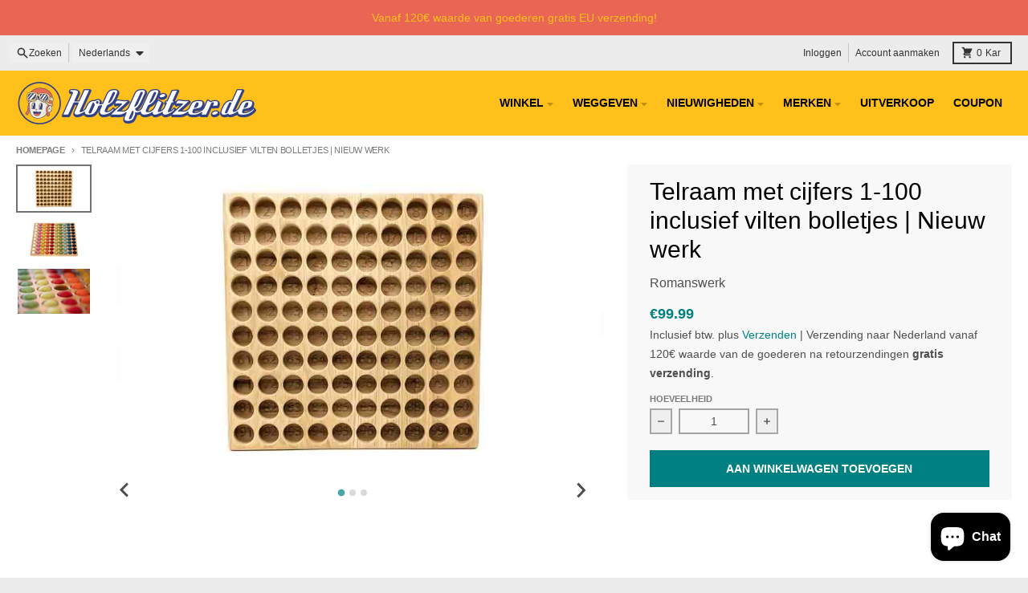

--- FILE ---
content_type: text/html; charset=utf-8
request_url: https://www.holzflitzer.de/nl/products/montessori-rechenbrett-romanswerk-zahlen-bis-100
body_size: 52041
content:
<!doctype html>
<html class="no-js"
  lang="nl"
  dir="ltr"
  
>
  <head>
    <meta charset="utf-8">
    <meta http-equiv="X-UA-Compatible" content="IE=edge">
    <meta name="viewport" content="width=device-width,initial-scale=1">
    <meta name="theme-color" content="#008080">
    <link rel="canonical" href="https://www.holzflitzer.de/nl/products/montessori-rechenbrett-romanswerk-zahlen-bis-100"><script async crossorigin fetchpriority="high" src="/cdn/shopifycloud/importmap-polyfill/es-modules-shim.2.4.0.js"></script>
<script src="//www.holzflitzer.de/cdn/shop/t/24/assets/es-module-shims.js?v=20623621412077407031726924927" async></script><script type="importmap">
{
  "imports": {
    "components/cart-agreement": "//www.holzflitzer.de/cdn/shop/t/24/assets/cart-agreement.js?v=2858882628390291301726924926",
    "components/cart-items": "//www.holzflitzer.de/cdn/shop/t/24/assets/cart-items.js?v=92724733266822398551726924926",
    "components/cart-note": "//www.holzflitzer.de/cdn/shop/t/24/assets/cart-note.js?v=95310824290391213891726924926",
    "components/cart-notification": "//www.holzflitzer.de/cdn/shop/t/24/assets/cart-notification.js?v=12044990686471908041726924927",
    "components/cart-remove-button": "//www.holzflitzer.de/cdn/shop/t/24/assets/cart-remove-button.js?v=23785376165885215641726924927",
    "components/collection-drawer": "//www.holzflitzer.de/cdn/shop/t/24/assets/collection-drawer.js?v=40564379858355380991726924927",
    "components/collection-slider-component": "//www.holzflitzer.de/cdn/shop/t/24/assets/collection-slider-component.js?v=38373057864927748711726924927",
    "components/collection-sort": "//www.holzflitzer.de/cdn/shop/t/24/assets/collection-sort.js?v=152851361272730628331726924927",
    "components/disclosure-form": "//www.holzflitzer.de/cdn/shop/t/24/assets/disclosure-form.js?v=112701864687593093371726924927",
    "components/disclosure-item": "//www.holzflitzer.de/cdn/shop/t/24/assets/disclosure-item.js?v=142522642314906250751726924927",
    "components/disclosure-menu": "//www.holzflitzer.de/cdn/shop/t/24/assets/disclosure-menu.js?v=118131813480392717351726924927",
    "components/filter-button": "//www.holzflitzer.de/cdn/shop/t/24/assets/filter-button.js?v=4011960302951008551726924927",
    "components/filter-remove": "//www.holzflitzer.de/cdn/shop/t/24/assets/filter-remove.js?v=92089437190687240471726924927",
    "components/gift-card-recipient": "//www.holzflitzer.de/cdn/shop/t/24/assets/gift-card-recipient.js?v=35430722468549382391726924927",
    "components/header-section": "//www.holzflitzer.de/cdn/shop/t/24/assets/header-section.js?v=76058623692919323741726924927",
    "components/header-top-section": "//www.holzflitzer.de/cdn/shop/t/24/assets/header-top-section.js?v=48729478558050014741726924927",
    "components/looks-item": "//www.holzflitzer.de/cdn/shop/t/24/assets/looks-item.js?v=26918120689698131751726924927",
    "components/map-object": "//www.holzflitzer.de/cdn/shop/t/24/assets/map-object.js?v=135586813141825047571726924927",
    "components/media-slideshow": "//www.holzflitzer.de/cdn/shop/t/24/assets/media-slideshow.js?v=174506362282798429261726924927",
    "components/modal-predictive-search": "//www.holzflitzer.de/cdn/shop/t/24/assets/modal-predictive-search.js?v=34559312376726628231726924927",
    "components/password-modal": "//www.holzflitzer.de/cdn/shop/t/24/assets/password-modal.js?v=3540315291419679341726924927",
    "components/pickup-availability": "//www.holzflitzer.de/cdn/shop/t/24/assets/pickup-availability.js?v=40352678091114229171726924927",
    "components/pickup-availability-drawer": "//www.holzflitzer.de/cdn/shop/t/24/assets/pickup-availability-drawer.js?v=156906576355901780311726924927",
    "components/popup-modal": "//www.holzflitzer.de/cdn/shop/t/24/assets/popup-modal.js?v=101577933603455078221726924927",
    "components/predictive-search": "//www.holzflitzer.de/cdn/shop/t/24/assets/predictive-search.js?v=149279219371924977981726924927",
    "components/product-card": "//www.holzflitzer.de/cdn/shop/t/24/assets/product-card.js?v=3590946611185510811726924927",
    "components/product-details-modal": "//www.holzflitzer.de/cdn/shop/t/24/assets/product-details-modal.js?v=49244414836865921341726924927",
    "components/product-form": "//www.holzflitzer.de/cdn/shop/t/24/assets/product-form.js?v=50308066474334482821726924927",
    "components/product-model": "//www.holzflitzer.de/cdn/shop/t/24/assets/product-model.js?v=141750140143149600281726924927",
    "components/product-recommendations": "//www.holzflitzer.de/cdn/shop/t/24/assets/product-recommendations.js?v=148359516783716640341726924927",
    "components/promo-section": "//www.holzflitzer.de/cdn/shop/t/24/assets/promo-section.js?v=181582618838034264891726924927",
    "components/quantity-select": "//www.holzflitzer.de/cdn/shop/t/24/assets/quantity-select.js?v=17952230826246186651726924927",
    "components/slideshow-component": "//www.holzflitzer.de/cdn/shop/t/24/assets/slideshow-component.js?v=160150954975578609091726924927",
    "components/swatch-radios": "//www.holzflitzer.de/cdn/shop/t/24/assets/swatch-radios.js?v=135894832401389106081726924927",
    "components/testimonials-component": "//www.holzflitzer.de/cdn/shop/t/24/assets/testimonials-component.js?v=3972962289584583571726924927",
    "components/variant-radios": "//www.holzflitzer.de/cdn/shop/t/24/assets/variant-radios.js?v=17859053405788981041726924927",
    "components/variant-selects": "//www.holzflitzer.de/cdn/shop/t/24/assets/variant-selects.js?v=170427623051345262011726924927",
    "components/video-background": "//www.holzflitzer.de/cdn/shop/t/24/assets/video-background.js?v=12301135160131509811726924927",
    "components/video-background-object": "//www.holzflitzer.de/cdn/shop/t/24/assets/video-background-object.js?v=16347035729279509881726924927",
    "components/video-object": "//www.holzflitzer.de/cdn/shop/t/24/assets/video-object.js?v=179894101922622121691726924927",
    "general/customers": "//www.holzflitzer.de/cdn/shop/t/24/assets/customers.js?v=104393901679221634451726924927",
    "general/main": "//www.holzflitzer.de/cdn/shop/t/24/assets/main.js?v=92153878624244388461726924927",
    "helpers/customer-address": "//www.holzflitzer.de/cdn/shop/t/24/assets/customer-address.js?v=42099223200601407911726924927",
    "helpers/shopify-common": "//www.holzflitzer.de/cdn/shop/t/24/assets/shopify-common.js?v=79580595375328812771726924927",
    "main/modulepreload-polyfill": "//www.holzflitzer.de/cdn/shop/t/24/assets/modulepreload-polyfill.js?v=79640004847089388481726924927",
    "vendors/focus-trap.esm": "//www.holzflitzer.de/cdn/shop/t/24/assets/focus-trap.esm.js?v=171390341577938931471726924927",
    "vendors/index.es": "//www.holzflitzer.de/cdn/shop/t/24/assets/index.es.js?v=118362758773620614641726924927",
    "vendors/index.esm": "//www.holzflitzer.de/cdn/shop/t/24/assets/index.esm.js?v=113784740989429153021726924927",
    "vendors/js.cookie": "//www.holzflitzer.de/cdn/shop/t/24/assets/js.cookie.js?v=10888410624023819241726924927",
    "vendors/splide.esm": "//www.holzflitzer.de/cdn/shop/t/24/assets/splide.esm.js?v=145379555060010296531726924927",
    "vendors/vidim": "//www.holzflitzer.de/cdn/shop/t/24/assets/vidim.js?v=31191223605446200551726924927"
  }
}
</script><script>
  window.theme = {
    shopUrl: 'https://www.holzflitzer.de',
    routes: {
      root_url: '/nl',
      account_url: '/nl/account',
      account_login_url: '/nl/account/login',
      account_logout_url: '/nl/account/logout',
      account_recover_url: '/nl/account/recover',
      account_register_url: '/nl/account/register',
      account_addresses_url: '/nl/account/addresses',
      collections_url: '/nl/collections',
      all_products_collection_url: '/nl/collections/all',
      search_url: '/nl/search',
      cart_url: '/nl/cart',
      cart_update_url: '/nl/cart/update',
      cart_add_url: '/nl/cart/add',
      cart_change_url: '/nl/cart/change',
      cart_clear_url: '/nl/cart/clear',
      product_recommendations_url: '/nl/recommendations/products',
      predictive_search_url: '/nl/search/suggest'
    },
    info: { name: 'District' },
    strings: {
      addToCart: `Aan winkelwagen toevoegen`,
      preOrder: `Voorbestelling`,
      soldOut: `Uitverkocht`,
      unavailable: `Niet beschikbaar`,
      addressError: `Feil ved å slå opp den adressen`,
      addressNoResults: `Ingen resultater for den adressen`,
      addressQueryLimit: `Du har overskredet Google API-bruksgrensen. Vurder å oppgradere til en <a href="https://developers.google.com/maps/premium/usage-limits">Premium Plan</a> .`,
      authError: `Det oppsto et problem med å autentisere Google Maps-kontoen din.`,
      unitPrice: `Eenheidsprijs`,
      unitPriceSeparator: `per`,
      previous: `Vorige dia`,
      next: `Volgende dia`,
    },
    cartStrings: {
      error: `Er is een fout opgetreden bij het bijwerken van je winkelwagen. Probeer het opnieuw.`,
      quantityError: `U kunt alleen [quantity] van dit artikel aan uw winkelwagen toevoegen.`,
    },
    accessiblityStrings: {
      giftCardRecipientExpanded: `Formulier voor ontvanger van cadeaubon uitgebreid`,
      giftCardRecipientCollapsed: `Formulier voor ontvanger van cadeaubon samengevouwen`,
    },
    pageType: `product`,
    customer: false,
    moneyFormat: "€{{amount}}",
    ajaxCartEnable: true,
    cartData: {"note":null,"attributes":{},"original_total_price":0,"total_price":0,"total_discount":0,"total_weight":0.0,"item_count":0,"items":[],"requires_shipping":false,"currency":"EUR","items_subtotal_price":0,"cart_level_discount_applications":[],"checkout_charge_amount":0},
    mobileBreakpoint: 768,
    packages: [],
  };
  // Publish / Subscribe
  const PUB_SUB_EVENTS = {
    cartUpdate: 'cart-update',
    quantityUpdate: 'quantity-update',
    variantChange: 'variant-change',
    cartError: 'cart-error',
    sectionRefreshed: 'section-refreshed',
  };
  const SECTION_REFRESHED_RESOURCE_TYPE = {
    product: 'product'
  }
  let subscribers = {};

  function subscribe(eventName, callback) {
    if (subscribers[eventName] === undefined) {
      subscribers[eventName] = [];
    }

    subscribers[eventName] = [...subscribers[eventName], callback];

    return function unsubscribe() {
      subscribers[eventName] = subscribers[eventName].filter((cb) => {
        return cb !== callback;
      });
    };
  }

  function publish(eventName, data) {
    if (subscribers[eventName]) {
      subscribers[eventName].forEach((callback) => {
        callback(data);
      });
    }
  }
  document.documentElement.className = document.documentElement.className.replace('no-js', 'js');
</script>


  <script src="//www.holzflitzer.de/cdn/shop/t/24/assets/main.js?v=92153878624244388461726924927" type="module" crossorigin="anonymous"></script>
  <link rel="modulepreload" href="//www.holzflitzer.de/cdn/shop/t/24/assets/modulepreload-polyfill.js?v=79640004847089388481726924927" crossorigin="anonymous">

<link rel="apple-touch-icon" sizes="180x180" href="//www.holzflitzer.de/cdn/shop/files/Holzflitzer_Racer_Boy_Icon_6ff21c29-c75b-412c-93f4-f2e745a87c85.png?crop=center&height=180&v=1698403853&width=180">
      <link rel="icon" type="image/png" href="//www.holzflitzer.de/cdn/shop/files/Holzflitzer_Racer_Boy_Icon_6ff21c29-c75b-412c-93f4-f2e745a87c85.png?crop=center&height=32&v=1698403853&width=32"><title>Telraam met nummers 1-100 | Romanswerk Montessori Lernbrett</title><meta name="description" content="Het Montessori rekenbord met getallen van 1 tot 100 van de fabriek Romanswerk is een handgemaakt leerbord van eikenhout met 100 kleurrijke vilten bolletjes ter ondersteuning van het basis rekenen volgens Montessori. Het telraam kan ook met de ballen als sorteerbord worden gebruikt."><meta property="og:site_name" content="Holzflitzer.de">
<meta property="og:url" content="https://www.holzflitzer.de/nl/products/montessori-rechenbrett-romanswerk-zahlen-bis-100">
<meta property="og:title" content="Telraam met nummers 1-100 | Romanswerk Montessori Lernbrett">
<meta property="og:type" content="product">
<meta property="og:description" content="Het Montessori rekenbord met getallen van 1 tot 100 van de fabriek Romanswerk is een handgemaakt leerbord van eikenhout met 100 kleurrijke vilten bolletjes ter ondersteuning van het basis rekenen volgens Montessori. Het telraam kan ook met de ballen als sorteerbord worden gebruikt."><meta property="og:image" content="http://www.holzflitzer.de/cdn/shop/products/zahlen-lernen-romanswerk-farbenspiel-zahlen-1-100-holzspielzeug.jpg?v=1679574809">
  <meta property="og:image:secure_url" content="https://www.holzflitzer.de/cdn/shop/products/zahlen-lernen-romanswerk-farbenspiel-zahlen-1-100-holzspielzeug.jpg?v=1679574809">
  <meta property="og:image:width" content="800">
  <meta property="og:image:height" content="500"><meta property="og:price:amount" content="99.99">
  <meta property="og:price:currency" content="EUR"><meta name="twitter:card" content="summary_large_image">
<meta name="twitter:title" content="Telraam met nummers 1-100 | Romanswerk Montessori Lernbrett">
<meta name="twitter:description" content="Het Montessori rekenbord met getallen van 1 tot 100 van de fabriek Romanswerk is een handgemaakt leerbord van eikenhout met 100 kleurrijke vilten bolletjes ter ondersteuning van het basis rekenen volgens Montessori. Het telraam kan ook met de ballen als sorteerbord worden gebruikt.">
<script>window.performance && window.performance.mark && window.performance.mark('shopify.content_for_header.start');</script><meta name="google-site-verification" content="Gb93irNL0jZ4tVToFdIHyEEyI5iLczZfwhp93M5aLAo">
<meta id="shopify-digital-wallet" name="shopify-digital-wallet" content="/18572669/digital_wallets/dialog">
<meta name="shopify-checkout-api-token" content="2381cdc9a2dd25aab6e4e3ddff651c31">
<meta id="in-context-paypal-metadata" data-shop-id="18572669" data-venmo-supported="false" data-environment="production" data-locale="nl_NL" data-paypal-v4="true" data-currency="EUR">
<link rel="alternate" hreflang="x-default" href="https://www.holzflitzer.de/products/montessori-rechenbrett-romanswerk-zahlen-bis-100">
<link rel="alternate" hreflang="de" href="https://www.holzflitzer.de/products/montessori-rechenbrett-romanswerk-zahlen-bis-100">
<link rel="alternate" hreflang="es" href="https://www.holzflitzer.de/es/products/montessori-rechenbrett-romanswerk-zahlen-bis-100">
<link rel="alternate" hreflang="it" href="https://www.holzflitzer.de/it/products/montessori-rechenbrett-romanswerk-zahlen-bis-100">
<link rel="alternate" hreflang="fr" href="https://www.holzflitzer.de/fr/products/montessori-rechenbrett-romanswerk-zahlen-bis-100">
<link rel="alternate" hreflang="nl" href="https://www.holzflitzer.de/nl/products/montessori-rechenbrett-romanswerk-zahlen-bis-100">
<link rel="alternate" hreflang="en" href="https://www.holzflitzer.de/en/products/montessori-rechenbrett-romanswerk-zahlen-bis-100">
<link rel="alternate" type="application/json+oembed" href="https://www.holzflitzer.de/nl/products/montessori-rechenbrett-romanswerk-zahlen-bis-100.oembed">
<script async="async" src="/checkouts/internal/preloads.js?locale=nl-DE"></script>
<link rel="preconnect" href="https://shop.app" crossorigin="anonymous">
<script async="async" src="https://shop.app/checkouts/internal/preloads.js?locale=nl-DE&shop_id=18572669" crossorigin="anonymous"></script>
<script id="apple-pay-shop-capabilities" type="application/json">{"shopId":18572669,"countryCode":"DE","currencyCode":"EUR","merchantCapabilities":["supports3DS"],"merchantId":"gid:\/\/shopify\/Shop\/18572669","merchantName":"Holzflitzer.de","requiredBillingContactFields":["postalAddress","email","phone"],"requiredShippingContactFields":["postalAddress","email","phone"],"shippingType":"shipping","supportedNetworks":["visa","maestro","masterCard"],"total":{"type":"pending","label":"Holzflitzer.de","amount":"1.00"},"shopifyPaymentsEnabled":true,"supportsSubscriptions":true}</script>
<script id="shopify-features" type="application/json">{"accessToken":"2381cdc9a2dd25aab6e4e3ddff651c31","betas":["rich-media-storefront-analytics"],"domain":"www.holzflitzer.de","predictiveSearch":true,"shopId":18572669,"locale":"nl"}</script>
<script>var Shopify = Shopify || {};
Shopify.shop = "holzauto.myshopify.com";
Shopify.locale = "nl";
Shopify.currency = {"active":"EUR","rate":"1.0"};
Shopify.country = "DE";
Shopify.theme = {"name":"District Version 09\/24","id":165606981897,"schema_name":"District","schema_version":"5.0.0","theme_store_id":735,"role":"main"};
Shopify.theme.handle = "null";
Shopify.theme.style = {"id":null,"handle":null};
Shopify.cdnHost = "www.holzflitzer.de/cdn";
Shopify.routes = Shopify.routes || {};
Shopify.routes.root = "/nl/";</script>
<script type="module">!function(o){(o.Shopify=o.Shopify||{}).modules=!0}(window);</script>
<script>!function(o){function n(){var o=[];function n(){o.push(Array.prototype.slice.apply(arguments))}return n.q=o,n}var t=o.Shopify=o.Shopify||{};t.loadFeatures=n(),t.autoloadFeatures=n()}(window);</script>
<script>
  window.ShopifyPay = window.ShopifyPay || {};
  window.ShopifyPay.apiHost = "shop.app\/pay";
  window.ShopifyPay.redirectState = null;
</script>
<script id="shop-js-analytics" type="application/json">{"pageType":"product"}</script>
<script defer="defer" async type="module" src="//www.holzflitzer.de/cdn/shopifycloud/shop-js/modules/v2/client.init-shop-cart-sync_C6i3jkHJ.nl.esm.js"></script>
<script defer="defer" async type="module" src="//www.holzflitzer.de/cdn/shopifycloud/shop-js/modules/v2/chunk.common_BswcWXXM.esm.js"></script>
<script type="module">
  await import("//www.holzflitzer.de/cdn/shopifycloud/shop-js/modules/v2/client.init-shop-cart-sync_C6i3jkHJ.nl.esm.js");
await import("//www.holzflitzer.de/cdn/shopifycloud/shop-js/modules/v2/chunk.common_BswcWXXM.esm.js");

  window.Shopify.SignInWithShop?.initShopCartSync?.({"fedCMEnabled":true,"windoidEnabled":true});

</script>
<script>
  window.Shopify = window.Shopify || {};
  if (!window.Shopify.featureAssets) window.Shopify.featureAssets = {};
  window.Shopify.featureAssets['shop-js'] = {"shop-cart-sync":["modules/v2/client.shop-cart-sync_CZ94901E.nl.esm.js","modules/v2/chunk.common_BswcWXXM.esm.js"],"init-fed-cm":["modules/v2/client.init-fed-cm_Bhxzq1Av.nl.esm.js","modules/v2/chunk.common_BswcWXXM.esm.js"],"init-windoid":["modules/v2/client.init-windoid_DaWlpY2d.nl.esm.js","modules/v2/chunk.common_BswcWXXM.esm.js"],"init-shop-email-lookup-coordinator":["modules/v2/client.init-shop-email-lookup-coordinator_gutOgwhz.nl.esm.js","modules/v2/chunk.common_BswcWXXM.esm.js"],"shop-cash-offers":["modules/v2/client.shop-cash-offers_CvzbeIcj.nl.esm.js","modules/v2/chunk.common_BswcWXXM.esm.js","modules/v2/chunk.modal_DrlAPDrt.esm.js"],"shop-button":["modules/v2/client.shop-button_C6AYsd0g.nl.esm.js","modules/v2/chunk.common_BswcWXXM.esm.js"],"shop-toast-manager":["modules/v2/client.shop-toast-manager_CNZwTRsQ.nl.esm.js","modules/v2/chunk.common_BswcWXXM.esm.js"],"avatar":["modules/v2/client.avatar_BTnouDA3.nl.esm.js"],"pay-button":["modules/v2/client.pay-button_D0CY5Z72.nl.esm.js","modules/v2/chunk.common_BswcWXXM.esm.js"],"init-shop-cart-sync":["modules/v2/client.init-shop-cart-sync_C6i3jkHJ.nl.esm.js","modules/v2/chunk.common_BswcWXXM.esm.js"],"shop-login-button":["modules/v2/client.shop-login-button_9WsqYXnS.nl.esm.js","modules/v2/chunk.common_BswcWXXM.esm.js","modules/v2/chunk.modal_DrlAPDrt.esm.js"],"init-customer-accounts-sign-up":["modules/v2/client.init-customer-accounts-sign-up_CsVy15L-.nl.esm.js","modules/v2/client.shop-login-button_9WsqYXnS.nl.esm.js","modules/v2/chunk.common_BswcWXXM.esm.js","modules/v2/chunk.modal_DrlAPDrt.esm.js"],"init-shop-for-new-customer-accounts":["modules/v2/client.init-shop-for-new-customer-accounts_BGMyI5yD.nl.esm.js","modules/v2/client.shop-login-button_9WsqYXnS.nl.esm.js","modules/v2/chunk.common_BswcWXXM.esm.js","modules/v2/chunk.modal_DrlAPDrt.esm.js"],"init-customer-accounts":["modules/v2/client.init-customer-accounts_BCKHF9sU.nl.esm.js","modules/v2/client.shop-login-button_9WsqYXnS.nl.esm.js","modules/v2/chunk.common_BswcWXXM.esm.js","modules/v2/chunk.modal_DrlAPDrt.esm.js"],"shop-follow-button":["modules/v2/client.shop-follow-button_CcVMvnCK.nl.esm.js","modules/v2/chunk.common_BswcWXXM.esm.js","modules/v2/chunk.modal_DrlAPDrt.esm.js"],"checkout-modal":["modules/v2/client.checkout-modal_DXQEEo_K.nl.esm.js","modules/v2/chunk.common_BswcWXXM.esm.js","modules/v2/chunk.modal_DrlAPDrt.esm.js"],"lead-capture":["modules/v2/client.lead-capture_DIAGFvma.nl.esm.js","modules/v2/chunk.common_BswcWXXM.esm.js","modules/v2/chunk.modal_DrlAPDrt.esm.js"],"shop-login":["modules/v2/client.shop-login_Dqs9bWtE.nl.esm.js","modules/v2/chunk.common_BswcWXXM.esm.js","modules/v2/chunk.modal_DrlAPDrt.esm.js"],"payment-terms":["modules/v2/client.payment-terms_BENis1BN.nl.esm.js","modules/v2/chunk.common_BswcWXXM.esm.js","modules/v2/chunk.modal_DrlAPDrt.esm.js"]};
</script>
<script>(function() {
  var isLoaded = false;
  function asyncLoad() {
    if (isLoaded) return;
    isLoaded = true;
    var urls = ["https:\/\/chimpstatic.com\/mcjs-connected\/js\/users\/fba42bda5716d007c190ee2a7\/65f32daa28068ccd5d792c6af.js?shop=holzauto.myshopify.com"];
    for (var i = 0; i < urls.length; i++) {
      var s = document.createElement('script');
      s.type = 'text/javascript';
      s.async = true;
      s.src = urls[i];
      var x = document.getElementsByTagName('script')[0];
      x.parentNode.insertBefore(s, x);
    }
  };
  if(window.attachEvent) {
    window.attachEvent('onload', asyncLoad);
  } else {
    window.addEventListener('load', asyncLoad, false);
  }
})();</script>
<script id="__st">var __st={"a":18572669,"offset":3600,"reqid":"4721d939-53a2-4441-9245-11ae195ed7a1-1768913650","pageurl":"www.holzflitzer.de\/nl\/products\/montessori-rechenbrett-romanswerk-zahlen-bis-100","u":"5d5dec881714","p":"product","rtyp":"product","rid":8175339897097};</script>
<script>window.ShopifyPaypalV4VisibilityTracking = true;</script>
<script id="captcha-bootstrap">!function(){'use strict';const t='contact',e='account',n='new_comment',o=[[t,t],['blogs',n],['comments',n],[t,'customer']],c=[[e,'customer_login'],[e,'guest_login'],[e,'recover_customer_password'],[e,'create_customer']],r=t=>t.map((([t,e])=>`form[action*='/${t}']:not([data-nocaptcha='true']) input[name='form_type'][value='${e}']`)).join(','),a=t=>()=>t?[...document.querySelectorAll(t)].map((t=>t.form)):[];function s(){const t=[...o],e=r(t);return a(e)}const i='password',u='form_key',d=['recaptcha-v3-token','g-recaptcha-response','h-captcha-response',i],f=()=>{try{return window.sessionStorage}catch{return}},m='__shopify_v',_=t=>t.elements[u];function p(t,e,n=!1){try{const o=window.sessionStorage,c=JSON.parse(o.getItem(e)),{data:r}=function(t){const{data:e,action:n}=t;return t[m]||n?{data:e,action:n}:{data:t,action:n}}(c);for(const[e,n]of Object.entries(r))t.elements[e]&&(t.elements[e].value=n);n&&o.removeItem(e)}catch(o){console.error('form repopulation failed',{error:o})}}const l='form_type',E='cptcha';function T(t){t.dataset[E]=!0}const w=window,h=w.document,L='Shopify',v='ce_forms',y='captcha';let A=!1;((t,e)=>{const n=(g='f06e6c50-85a8-45c8-87d0-21a2b65856fe',I='https://cdn.shopify.com/shopifycloud/storefront-forms-hcaptcha/ce_storefront_forms_captcha_hcaptcha.v1.5.2.iife.js',D={infoText:'Beschermd door hCaptcha',privacyText:'Privacy',termsText:'Voorwaarden'},(t,e,n)=>{const o=w[L][v],c=o.bindForm;if(c)return c(t,g,e,D).then(n);var r;o.q.push([[t,g,e,D],n]),r=I,A||(h.body.append(Object.assign(h.createElement('script'),{id:'captcha-provider',async:!0,src:r})),A=!0)});var g,I,D;w[L]=w[L]||{},w[L][v]=w[L][v]||{},w[L][v].q=[],w[L][y]=w[L][y]||{},w[L][y].protect=function(t,e){n(t,void 0,e),T(t)},Object.freeze(w[L][y]),function(t,e,n,w,h,L){const[v,y,A,g]=function(t,e,n){const i=e?o:[],u=t?c:[],d=[...i,...u],f=r(d),m=r(i),_=r(d.filter((([t,e])=>n.includes(e))));return[a(f),a(m),a(_),s()]}(w,h,L),I=t=>{const e=t.target;return e instanceof HTMLFormElement?e:e&&e.form},D=t=>v().includes(t);t.addEventListener('submit',(t=>{const e=I(t);if(!e)return;const n=D(e)&&!e.dataset.hcaptchaBound&&!e.dataset.recaptchaBound,o=_(e),c=g().includes(e)&&(!o||!o.value);(n||c)&&t.preventDefault(),c&&!n&&(function(t){try{if(!f())return;!function(t){const e=f();if(!e)return;const n=_(t);if(!n)return;const o=n.value;o&&e.removeItem(o)}(t);const e=Array.from(Array(32),(()=>Math.random().toString(36)[2])).join('');!function(t,e){_(t)||t.append(Object.assign(document.createElement('input'),{type:'hidden',name:u})),t.elements[u].value=e}(t,e),function(t,e){const n=f();if(!n)return;const o=[...t.querySelectorAll(`input[type='${i}']`)].map((({name:t})=>t)),c=[...d,...o],r={};for(const[a,s]of new FormData(t).entries())c.includes(a)||(r[a]=s);n.setItem(e,JSON.stringify({[m]:1,action:t.action,data:r}))}(t,e)}catch(e){console.error('failed to persist form',e)}}(e),e.submit())}));const S=(t,e)=>{t&&!t.dataset[E]&&(n(t,e.some((e=>e===t))),T(t))};for(const o of['focusin','change'])t.addEventListener(o,(t=>{const e=I(t);D(e)&&S(e,y())}));const B=e.get('form_key'),M=e.get(l),P=B&&M;t.addEventListener('DOMContentLoaded',(()=>{const t=y();if(P)for(const e of t)e.elements[l].value===M&&p(e,B);[...new Set([...A(),...v().filter((t=>'true'===t.dataset.shopifyCaptcha))])].forEach((e=>S(e,t)))}))}(h,new URLSearchParams(w.location.search),n,t,e,['guest_login'])})(!0,!0)}();</script>
<script integrity="sha256-4kQ18oKyAcykRKYeNunJcIwy7WH5gtpwJnB7kiuLZ1E=" data-source-attribution="shopify.loadfeatures" defer="defer" src="//www.holzflitzer.de/cdn/shopifycloud/storefront/assets/storefront/load_feature-a0a9edcb.js" crossorigin="anonymous"></script>
<script crossorigin="anonymous" defer="defer" src="//www.holzflitzer.de/cdn/shopifycloud/storefront/assets/shopify_pay/storefront-65b4c6d7.js?v=20250812"></script>
<script data-source-attribution="shopify.dynamic_checkout.dynamic.init">var Shopify=Shopify||{};Shopify.PaymentButton=Shopify.PaymentButton||{isStorefrontPortableWallets:!0,init:function(){window.Shopify.PaymentButton.init=function(){};var t=document.createElement("script");t.src="https://www.holzflitzer.de/cdn/shopifycloud/portable-wallets/latest/portable-wallets.nl.js",t.type="module",document.head.appendChild(t)}};
</script>
<script data-source-attribution="shopify.dynamic_checkout.buyer_consent">
  function portableWalletsHideBuyerConsent(e){var t=document.getElementById("shopify-buyer-consent"),n=document.getElementById("shopify-subscription-policy-button");t&&n&&(t.classList.add("hidden"),t.setAttribute("aria-hidden","true"),n.removeEventListener("click",e))}function portableWalletsShowBuyerConsent(e){var t=document.getElementById("shopify-buyer-consent"),n=document.getElementById("shopify-subscription-policy-button");t&&n&&(t.classList.remove("hidden"),t.removeAttribute("aria-hidden"),n.addEventListener("click",e))}window.Shopify?.PaymentButton&&(window.Shopify.PaymentButton.hideBuyerConsent=portableWalletsHideBuyerConsent,window.Shopify.PaymentButton.showBuyerConsent=portableWalletsShowBuyerConsent);
</script>
<script data-source-attribution="shopify.dynamic_checkout.cart.bootstrap">document.addEventListener("DOMContentLoaded",(function(){function t(){return document.querySelector("shopify-accelerated-checkout-cart, shopify-accelerated-checkout")}if(t())Shopify.PaymentButton.init();else{new MutationObserver((function(e,n){t()&&(Shopify.PaymentButton.init(),n.disconnect())})).observe(document.body,{childList:!0,subtree:!0})}}));
</script>
<link id="shopify-accelerated-checkout-styles" rel="stylesheet" media="screen" href="https://www.holzflitzer.de/cdn/shopifycloud/portable-wallets/latest/accelerated-checkout-backwards-compat.css" crossorigin="anonymous">
<style id="shopify-accelerated-checkout-cart">
        #shopify-buyer-consent {
  margin-top: 1em;
  display: inline-block;
  width: 100%;
}

#shopify-buyer-consent.hidden {
  display: none;
}

#shopify-subscription-policy-button {
  background: none;
  border: none;
  padding: 0;
  text-decoration: underline;
  font-size: inherit;
  cursor: pointer;
}

#shopify-subscription-policy-button::before {
  box-shadow: none;
}

      </style>

<script>window.performance && window.performance.mark && window.performance.mark('shopify.content_for_header.end');</script>
<style data-shopify>
:root {
    --base-font-size: 16px;
    --body-font-family: "system_ui", -apple-system, 'Segoe UI', Roboto, 'Helvetica Neue', 'Noto Sans', 'Liberation Sans', Arial, sans-serif, 'Apple Color Emoji', 'Segoe UI Emoji', 'Segoe UI Symbol', 'Noto Color Emoji';
    --heading-font-family: "system_ui", -apple-system, 'Segoe UI', Roboto, 'Helvetica Neue', 'Noto Sans', 'Liberation Sans', Arial, sans-serif, 'Apple Color Emoji', 'Segoe UI Emoji', 'Segoe UI Symbol', 'Noto Color Emoji';
    --navigation-font-family: "system_ui", -apple-system, 'Segoe UI', Roboto, 'Helvetica Neue', 'Noto Sans', 'Liberation Sans', Arial, sans-serif, 'Apple Color Emoji', 'Segoe UI Emoji', 'Segoe UI Symbol', 'Noto Color Emoji';
    --body-style: normal;
    --body-weight: 400;
    --body-weight-bolder: 700;
    --heading-style: normal;
    --heading-weight: 400;
    --heading-weight-bolder: 700;
    --heading-capitalize: none;
    --navigation-style: normal;
    --navigation-weight: 400;
    --navigation-weight-bolder: 700;--primary-text-color: #4f4f4f;
    --primary-title-color: #000000;
    --primary-accent-color: #008080;
    --primary-accent-color-80: rgba(0, 128, 128, 0.8);
    --primary-accent-text-color: #ffffff;
    --primary-background-color: #ffffff;
    --primary-background-color-75: rgba(255, 255, 255, 0.8);
    --primary-secondary-background-color: #f8f8f8;
    --primary-secondary-background-color-50: #fcfcfc;
    --primary-section-border-color: #ededed;
    --primary-text-color-05: #f6f6f6;
    --primary-text-color-10: #ededed;
    --primary-text-color-20: #dcdcdc;
    --primary-text-color-30: #cacaca;
    --primary-text-color-40: #b9b9b9;
    --primary-text-color-50: #a7a7a7;
    --primary-text-color-60: #959595;
    --primary-text-color-70: #848484;
    --primary-text-color-80: #727272;
    --primary-text-color-90: #616161;
    --section-text-color: #4f4f4f;
    --section-text-color-75: rgba(79, 79, 79, 0.75);
    --section-text-color-50: rgba(79, 79, 79, 0.5);
    --section-title-color: #000000;
    --section-accent-color: #008080;
    --section-accent-text-color: #ffffff;
    --section-accent-hover-color: #006667;
    --section-overlay-color: transparent;
    --section-overlay-hover-color: transparent;
    --section-background-color: #ffffff;
    --section-primary-border-color: #4f4f4f;
    --modal-background-color: #000000;--max-width-screen: 1280px;
    --max-width-header: 1280px;
    --spacing-section: 4rem;
    --spacing-section-half: 2rem;
    --spacing-rail: 1.25rem;
    --text-align-section: center;--swiper-theme-color: #008080;
    --duration-default: 200ms;
    --tw-ring-inset: ;
    --tw-blur: ;
    --tw-brightness: ;
    --tw-contrast: ;
    --tw-grayscale: ;
    --tw-hue-rotate: ;
    --tw-invert: ;
    --tw-saturate: ;
    --tw-sepia: ;
    --tw-drop-shadow: ;
    --tw-filter: var(--tw-blur) var(--tw-brightness) var(--tw-contrast) var(--tw-grayscale) var(--tw-hue-rotate) var(--tw-invert) var(--tw-saturate) var(--tw-sepia) var(--tw-drop-shadow);

    --shopify-accelerated-checkout-button-block-size: 46px;
    --shopify-accelerated-checkout-inline-alignment: end;
  }
</style>


  <link href="//www.holzflitzer.de/cdn/shop/t/24/assets/main-style.css?v=86569852957499818311726924927" rel="stylesheet" type="text/css" media="all" />



  <!-- BEGIN app block: shopify://apps/t-lab-ai-language-translate/blocks/custom_translations/b5b83690-efd4-434d-8c6a-a5cef4019faf --><!-- BEGIN app snippet: custom_translation_scripts --><script>
(()=>{var o=/\([0-9]+?\)$/,M=/\r?\n|\r|\t|\xa0|\u200B|\u200E|&nbsp;| /g,v=/<\/?[a-z][\s\S]*>/i,t=/^(https?:\/\/|\/\/)[^\s/$.?#].[^\s]*$/i,k=/\{\{\s*([a-zA-Z_]\w*)\s*\}\}/g,p=/\{\{\s*([a-zA-Z_]\w*)\s*\}\}/,r=/^(https:)?\/\/cdn\.shopify\.com\/(.+)\.(png|jpe?g|gif|webp|svgz?|bmp|tiff?|ico|avif)/i,e=/^(https:)?\/\/cdn\.shopify\.com/i,a=/\b(?:https?|ftp)?:?\/\/?[^\s\/]+\/[^\s]+\.(?:png|jpe?g|gif|webp|svgz?|bmp|tiff?|ico|avif)\b/i,I=/url\(['"]?(.*?)['"]?\)/,m="__label:",i=document.createElement("textarea"),u={t:["src","data-src","data-source","data-href","data-zoom","data-master","data-bg","base-src"],i:["srcset","data-srcset"],o:["href","data-href"],u:["href","data-href","data-src","data-zoom"]},g=new Set(["img","picture","button","p","a","input"]),h=16.67,s=function(n){return n.nodeType===Node.ELEMENT_NODE},c=function(n){return n.nodeType===Node.TEXT_NODE};function w(n){return r.test(n.trim())||a.test(n.trim())}function b(n){return(n=>(n=n.trim(),t.test(n)))(n)||e.test(n.trim())}var l=function(n){return!n||0===n.trim().length};function j(n){return i.innerHTML=n,i.value}function T(n){return A(j(n))}function A(n){return n.trim().replace(o,"").replace(M,"").trim()}var _=1e3;function D(n){n=n.trim().replace(M,"").replace(/&amp;/g,"&").replace(/&gt;/g,">").replace(/&lt;/g,"<").trim();return n.length>_?N(n):n}function E(n){return n.trim().toLowerCase().replace(/^https:/i,"")}function N(n){for(var t=5381,r=0;r<n.length;r++)t=(t<<5)+t^n.charCodeAt(r);return(t>>>0).toString(36)}function f(n){for(var t=document.createElement("template"),r=(t.innerHTML=n,["SCRIPT","IFRAME","OBJECT","EMBED","LINK","META"]),e=/^(on\w+|srcdoc|style)$/i,a=document.createTreeWalker(t.content,NodeFilter.SHOW_ELEMENT),i=a.nextNode();i;i=a.nextNode()){var o=i;if(r.includes(o.nodeName))o.remove();else for(var u=o.attributes.length-1;0<=u;--u)e.test(o.attributes[u].name)&&o.removeAttribute(o.attributes[u].name)}return t.innerHTML}function d(n,t,r){void 0===r&&(r=20);for(var e=n,a=0;e&&e.parentElement&&a<r;){for(var i=e.parentElement,o=0,u=t;o<u.length;o++)for(var s=u[o],c=0,l=s.l;c<l.length;c++){var f=l[c];switch(f.type){case"class":for(var d=0,v=i.classList;d<v.length;d++){var p=v[d];if(f.value.test(p))return s.label}break;case"id":if(i.id&&f.value.test(i.id))return s.label;break;case"attribute":if(i.hasAttribute(f.name)){if(!f.value)return s.label;var m=i.getAttribute(f.name);if(m&&f.value.test(m))return s.label}}}e=i,a++}return"unknown"}function y(n,t){var r,e,a;"function"==typeof window.fetch&&"AbortController"in window?(r=new AbortController,e=setTimeout(function(){return r.abort()},3e3),fetch(n,{credentials:"same-origin",signal:r.signal}).then(function(n){return clearTimeout(e),n.ok?n.json():Promise.reject(n)}).then(t).catch(console.error)):((a=new XMLHttpRequest).onreadystatechange=function(){4===a.readyState&&200===a.status&&t(JSON.parse(a.responseText))},a.open("GET",n,!0),a.timeout=3e3,a.send())}function O(){var l=/([^\s]+)\.(png|jpe?g|gif|webp|svgz?|bmp|tiff?|ico|avif)$/i,f=/_(\{width\}x*|\{width\}x\{height\}|\d{3,4}x\d{3,4}|\d{3,4}x|x\d{3,4}|pinco|icon|thumb|small|compact|medium|large|grande|original|master)(_crop_\w+)*(@[2-3]x)*(.progressive)*$/i,d=/^(https?|ftp|file):\/\//i;function r(n){var t,r="".concat(n.path).concat(n.v).concat(null!=(r=n.size)?r:"",".").concat(n.p);return n.m&&(r="".concat(n.path).concat(n.m,"/").concat(n.v).concat(null!=(t=n.size)?t:"",".").concat(n.p)),n.host&&(r="".concat(null!=(t=n.protocol)?t:"","//").concat(n.host).concat(r)),n.g&&(r+=n.g),r}return{h:function(n){var t=!0,r=(d.test(n)||n.startsWith("//")||(t=!1,n="https://example.com"+n),t);n.startsWith("//")&&(r=!1,n="https:"+n);try{new URL(n)}catch(n){return null}var e,a,i,o,u,s,n=new URL(n),c=n.pathname.split("/").filter(function(n){return n});return c.length<1||(a=c.pop(),e=null!=(e=c.pop())?e:null,null===(a=a.match(l)))?null:(s=a[1],a=a[2],i=s.match(f),o=s,(u=null)!==i&&(o=s.substring(0,i.index),u=i[0]),s=0<c.length?"/"+c.join("/")+"/":"/",{protocol:r?n.protocol:null,host:t?n.host:null,path:s,g:n.search,m:e,v:o,size:u,p:a,version:n.searchParams.get("v"),width:n.searchParams.get("width")})},T:r,S:function(n){return(n.m?"/".concat(n.m,"/"):"/").concat(n.v,".").concat(n.p)},M:function(n){return(n.m?"/".concat(n.m,"/"):"/").concat(n.v,".").concat(n.p,"?v=").concat(n.version||"0")},k:function(n,t){return r({protocol:t.protocol,host:t.host,path:t.path,g:t.g,m:t.m,v:t.v,size:n.size,p:t.p,version:t.version,width:t.width})}}}var x,S,C={},H={};function q(p,n){var m=new Map,g=new Map,i=new Map,r=new Map,e=new Map,a=new Map,o=new Map,u=function(n){return n.toLowerCase().replace(/[\s\W_]+/g,"")},s=new Set(n.A.map(u)),c=0,l=!1,f=!1,d=O();function v(n,t,r){s.has(u(n))||n&&t&&(r.set(n,t),l=!0)}function t(n,t){if(n&&n.trim()&&0!==m.size){var r=A(n),e=H[r];if(e&&(p.log("dictionary",'Overlapping text: "'.concat(n,'" related to html: "').concat(e,'"')),t)&&(n=>{if(n)for(var t=h(n.outerHTML),r=t._,e=(t.I||(r=0),n.parentElement),a=0;e&&a<5;){var i=h(e.outerHTML),o=i.I,i=i._;if(o){if(p.log("dictionary","Ancestor depth ".concat(a,": overlap score=").concat(i.toFixed(3),", base=").concat(r.toFixed(3))),r<i)return 1;if(i<r&&0<r)return}e=e.parentElement,a++}})(t))p.log("dictionary",'Skipping text translation for "'.concat(n,'" because an ancestor HTML translation exists'));else{e=m.get(r);if(e)return e;var a=n;if(a&&a.trim()&&0!==g.size){for(var i,o,u,s=g.entries(),c=s.next();!c.done;){var l=c.value[0],f=c.value[1],d=a.trim().match(l);if(d&&1<d.length){i=l,o=f,u=d;break}c=s.next()}if(i&&o&&u){var v=u.slice(1),t=o.match(k);if(t&&t.length===v.length)return t.reduce(function(n,t,r){return n.replace(t,v[r])},o)}}}}return null}function h(n){var r,e,a;return!n||!n.trim()||0===i.size?{I:null,_:0}:(r=D(n),a=0,(e=null)!=(n=i.get(r))?{I:n,_:1}:(i.forEach(function(n,t){-1!==t.indexOf(r)&&(t=r.length/t.length,a<t)&&(a=t,e=n)}),{I:e,_:a}))}function w(n){return n&&n.trim()&&0!==i.size&&(n=D(n),null!=(n=i.get(n)))?n:null}function b(n){if(n&&n.trim()&&0!==r.size){var t=E(n),t=r.get(t);if(t)return t;t=d.h(n);if(t){n=d.M(t).toLowerCase(),n=r.get(n);if(n)return n;n=d.S(t).toLowerCase(),t=r.get(n);if(t)return t}}return null}function T(n){return!n||!n.trim()||0===e.size||void 0===(n=e.get(A(n)))?null:n}function y(n){return!n||!n.trim()||0===a.size||void 0===(n=a.get(E(n)))?null:n}function x(n){var t;return!n||!n.trim()||0===o.size?null:null!=(t=o.get(A(n)))?t:(t=D(n),void 0!==(n=o.get(t))?n:null)}function S(){var n={j:m,D:g,N:i,O:r,C:e,H:a,q:o,L:l,R:c,F:C};return JSON.stringify(n,function(n,t){return t instanceof Map?Object.fromEntries(t.entries()):t})}return{J:function(n,t){v(n,t,m)},U:function(n,t){n&&t&&(n=new RegExp("^".concat(n,"$"),"s"),g.set(n,t),l=!0)},$:function(n,t){var r;n!==t&&(v((r=j(r=n).trim().replace(M,"").trim()).length>_?N(r):r,t,i),c=Math.max(c,n.length))},P:function(n,t){v(n,t,r),(n=d.h(n))&&(v(d.M(n).toLowerCase(),t,r),v(d.S(n).toLowerCase(),t,r))},G:function(n,t){v(n.replace("[img-alt]","").replace(M,"").trim(),t,e)},B:function(n,t){v(n,t,a)},W:function(n,t){f=!0,v(n,t,o)},V:function(){return p.log("dictionary","Translation dictionaries: ",S),i.forEach(function(n,r){m.forEach(function(n,t){r!==t&&-1!==r.indexOf(t)&&(C[t]=A(n),H[t]=r)})}),p.log("dictionary","appliedTextTranslations: ",JSON.stringify(C)),p.log("dictionary","overlappingTexts: ",JSON.stringify(H)),{L:l,Z:f,K:t,X:w,Y:b,nn:T,tn:y,rn:x}}}}function z(n,t,r){function f(n,t){t=n.split(t);return 2===t.length?t[1].trim()?t:[t[0]]:[n]}var d=q(r,t);return n.forEach(function(n){if(n){var c,l=n.name,n=n.value;if(l&&n){if("string"==typeof n)try{c=JSON.parse(n)}catch(n){return void r.log("dictionary","Invalid metafield JSON for "+l,function(){return String(n)})}else c=n;c&&Object.keys(c).forEach(function(e){if(e){var n,t,r,a=c[e];if(a)if(e!==a)if(l.includes("judge"))r=T(e),d.W(r,a);else if(e.startsWith("[img-alt]"))d.G(e,a);else if(e.startsWith("[img-src]"))n=E(e.replace("[img-src]","")),d.P(n,a);else if(v.test(e))d.$(e,a);else if(w(e))n=E(e),d.P(n,a);else if(b(e))r=E(e),d.B(r,a);else if("/"===(n=(n=e).trim())[0]&&"/"!==n[1]&&(r=E(e),d.B(r,a),r=T(e),d.J(r,a)),p.test(e))(s=(r=e).match(k))&&0<s.length&&(t=r.replace(/[-\/\\^$*+?.()|[\]]/g,"\\$&"),s.forEach(function(n){t=t.replace(n,"(.*)")}),d.U(t,a));else if(e.startsWith(m))r=a.replace(m,""),s=e.replace(m,""),d.J(T(s),r);else{if("product_tags"===l)for(var i=0,o=["_",":"];i<o.length;i++){var u=(n=>{if(e.includes(n)){var t=f(e,n),r=f(a,n);if(t.length===r.length)return t.forEach(function(n,t){n!==r[t]&&(d.J(T(n),r[t]),d.J(T("".concat(n,":")),"".concat(r[t],":")))}),{value:void 0}}})(o[i]);if("object"==typeof u)return u.value}var s=T(e);s!==a&&d.J(s,a)}}})}}}),d.V()}function L(y,x){var e=[{label:"judge-me",l:[{type:"class",value:/jdgm/i},{type:"id",value:/judge-me/i},{type:"attribute",name:"data-widget-name",value:/review_widget/i}]}],a=O();function S(r,n,e){n.forEach(function(n){var t=r.getAttribute(n);t&&(t=n.includes("href")?e.tn(t):e.K(t))&&r.setAttribute(n,t)})}function M(n,t,r){var e,a=n.getAttribute(t);a&&((e=i(a=E(a.split("&")[0]),r))?n.setAttribute(t,e):(e=r.tn(a))&&n.setAttribute(t,e))}function k(n,t,r){var e=n.getAttribute(t);e&&(e=((n,t)=>{var r=(n=n.split(",").filter(function(n){return null!=n&&""!==n.trim()}).map(function(n){var n=n.trim().split(/\s+/),t=n[0].split("?"),r=t[0],t=t[1],t=t?t.split("&"):[],e=((n,t)=>{for(var r=0;r<n.length;r++)if(t(n[r]))return n[r];return null})(t,function(n){return n.startsWith("v=")}),t=t.filter(function(n){return!n.startsWith("v=")}),n=n[1];return{url:r,version:e,en:t.join("&"),size:n}}))[0].url;if(r=i(r=n[0].version?"".concat(r,"?").concat(n[0].version):r,t)){var e=a.h(r);if(e)return n.map(function(n){var t=n.url,r=a.h(t);return r&&(t=a.k(r,e)),n.en&&(r=t.includes("?")?"&":"?",t="".concat(t).concat(r).concat(n.en)),t=n.size?"".concat(t," ").concat(n.size):t}).join(",")}})(e,r))&&n.setAttribute(t,e)}function i(n,t){var r=a.h(n);return null===r?null:(n=t.Y(n))?null===(n=a.h(n))?null:a.k(r,n):(n=a.S(r),null===(t=t.Y(n))||null===(n=a.h(t))?null:a.k(r,n))}function A(n,t,r){var e,a,i,o;r.an&&(e=n,a=r.on,u.o.forEach(function(n){var t=e.getAttribute(n);if(!t)return!1;!t.startsWith("/")||t.startsWith("//")||t.startsWith(a)||(t="".concat(a).concat(t),e.setAttribute(n,t))})),i=n,r=u.u.slice(),o=t,r.forEach(function(n){var t,r=i.getAttribute(n);r&&(w(r)?(t=o.Y(r))&&i.setAttribute(n,t):(t=o.tn(r))&&i.setAttribute(n,t))})}function _(t,r){var n,e,a,i,o;u.t.forEach(function(n){return M(t,n,r)}),u.i.forEach(function(n){return k(t,n,r)}),e="alt",a=r,(o=(n=t).getAttribute(e))&&((i=a.nn(o))?n.setAttribute(e,i):(i=a.K(o))&&n.setAttribute(e,i))}return{un:function(n){return!(!n||!s(n)||x.sn.includes((n=n).tagName.toLowerCase())||n.classList.contains("tl-switcher-container")||(n=n.parentNode)&&["SCRIPT","STYLE"].includes(n.nodeName.toUpperCase()))},cn:function(n){if(c(n)&&null!=(t=n.textContent)&&t.trim()){if(y.Z)if("judge-me"===d(n,e,5)){var t=y.rn(n.textContent);if(t)return void(n.textContent=j(t))}var r,t=y.K(n.textContent,n.parentElement||void 0);t&&(r=n.textContent.trim().replace(o,"").trim(),n.textContent=j(n.textContent.replace(r,t)))}},ln:function(n){if(!!l(n.textContent)||!n.innerHTML)return!1;if(y.Z&&"judge-me"===d(n,e,5)){var t=y.rn(n.innerHTML);if(t)return n.innerHTML=f(t),!0}t=y.X(n.innerHTML);return!!t&&(n.innerHTML=f(t),!0)},fn:function(n){var t,r,e,a,i,o,u,s,c,l;switch(S(n,["data-label","title"],y),n.tagName.toLowerCase()){case"span":S(n,["data-tooltip"],y);break;case"a":A(n,y,x);break;case"input":c=u=y,(l=(s=o=n).getAttribute("type"))&&("submit"===l||"button"===l)&&(l=s.getAttribute("value"),c=c.K(l))&&s.setAttribute("value",c),S(o,["placeholder"],u);break;case"textarea":S(n,["placeholder"],y);break;case"img":_(n,y);break;case"picture":for(var f=y,d=n.childNodes,v=0;v<d.length;v++){var p=d[v];if(p.tagName)switch(p.tagName.toLowerCase()){case"source":k(p,"data-srcset",f),k(p,"srcset",f);break;case"img":_(p,f)}}break;case"div":s=l=y,(u=o=c=n)&&(o=o.style.backgroundImage||o.getAttribute("data-bg")||"")&&"none"!==o&&(o=o.match(I))&&o[1]&&(o=o[1],s=s.Y(o))&&(u.style.backgroundImage='url("'.concat(s,'")')),a=c,i=l,["src","data-src","data-bg"].forEach(function(n){return M(a,n,i)}),["data-bgset"].forEach(function(n){return k(a,n,i)}),["data-href"].forEach(function(n){return S(a,[n],i)});break;case"button":r=y,(e=(t=n).getAttribute("value"))&&(r=r.K(e))&&t.setAttribute("value",r);break;case"iframe":e=y,(r=(t=n).getAttribute("src"))&&(e=e.tn(r))&&t.setAttribute("src",e);break;case"video":for(var m=n,g=y,h=["src"],w=0;w<h.length;w++){var b=h[w],T=m.getAttribute(b);T&&(T=g.tn(T))&&m.setAttribute(b,T)}}},getImageTranslation:function(n){return i(n,y)}}}function R(s,c,l){r=c.dn,e=new WeakMap;var r,e,a={add:function(n){var t=Date.now()+r;e.set(n,t)},has:function(n){var t=null!=(t=e.get(n))?t:0;return!(Date.now()>=t&&(e.delete(n),1))}},i=[],o=[],f=[],d=[],u=2*h,v=3*h;function p(n){var t,r,e;n&&(n.nodeType===Node.TEXT_NODE&&s.un(n.parentElement)?s.cn(n):s.un(n)&&(n=n,s.fn(n),t=g.has(n.tagName.toLowerCase())||(t=(t=n).getBoundingClientRect(),r=window.innerHeight||document.documentElement.clientHeight,e=window.innerWidth||document.documentElement.clientWidth,r=t.top<=r&&0<=t.top+t.height,e=t.left<=e&&0<=t.left+t.width,r&&e),a.has(n)||(t?i:o).push(n)))}function m(n){if(l.log("messageHandler","Processing element:",n),s.un(n)){var t=s.ln(n);if(a.add(n),!t){var r=n.childNodes;l.log("messageHandler","Child nodes:",r);for(var e=0;e<r.length;e++)p(r[e])}}}requestAnimationFrame(function n(){for(var t=performance.now();0<i.length;){var r=i.shift();if(r&&!a.has(r)&&m(r),performance.now()-t>=v)break}requestAnimationFrame(n)}),requestAnimationFrame(function n(){for(var t=performance.now();0<o.length;){var r=o.shift();if(r&&!a.has(r)&&m(r),performance.now()-t>=u)break}requestAnimationFrame(n)}),c.vn&&requestAnimationFrame(function n(){for(var t=performance.now();0<f.length;){var r=f.shift();if(r&&s.fn(r),performance.now()-t>=u)break}requestAnimationFrame(n)}),c.pn&&requestAnimationFrame(function n(){for(var t=performance.now();0<d.length;){var r=d.shift();if(r&&s.cn(r),performance.now()-t>=u)break}requestAnimationFrame(n)});var n={subtree:!0,childList:!0,attributes:c.vn,characterData:c.pn};new MutationObserver(function(n){l.log("observer","Observer:",n);for(var t=0;t<n.length;t++){var r=n[t];switch(r.type){case"childList":for(var e=r.addedNodes,a=0;a<e.length;a++)p(e[a]);var i=r.target.childNodes;if(i.length<=10)for(var o=0;o<i.length;o++)p(i[o]);break;case"attributes":var u=r.target;s.un(u)&&u&&f.push(u);break;case"characterData":c.pn&&(u=r.target)&&u.nodeType===Node.TEXT_NODE&&d.push(u)}}}).observe(document.documentElement,n)}void 0===window.TranslationLab&&(window.TranslationLab={}),window.TranslationLab.CustomTranslations=(x=(()=>{var a;try{a=window.localStorage.getItem("tlab_debug_mode")||null}catch(n){a=null}return{log:function(n,t){for(var r=[],e=2;e<arguments.length;e++)r[e-2]=arguments[e];!a||"observer"===n&&"all"===a||("all"===a||a===n||"custom"===n&&"custom"===a)&&(n=r.map(function(n){if("function"==typeof n)try{return n()}catch(n){return"Error generating parameter: ".concat(n.message)}return n}),console.log.apply(console,[t].concat(n)))}}})(),S=null,{init:function(n,t){n&&!n.isPrimaryLocale&&n.translationsMetadata&&n.translationsMetadata.length&&(0<(t=((n,t,r,e)=>{function a(n,t){for(var r=[],e=2;e<arguments.length;e++)r[e-2]=arguments[e];for(var a=0,i=r;a<i.length;a++){var o=i[a];if(o&&void 0!==o[n])return o[n]}return t}var i=window.localStorage.getItem("tlab_feature_options"),o=null;if(i)try{o=JSON.parse(i)}catch(n){e.log("dictionary","Invalid tlab_feature_options JSON",String(n))}var r=a("useMessageHandler",!0,o,i=r),u=a("messageHandlerCooldown",2e3,o,i),s=a("localizeUrls",!1,o,i),c=a("processShadowRoot",!1,o,i),l=a("attributesMutations",!1,o,i),f=a("processCharacterData",!1,o,i),d=a("excludedTemplates",[],o,i),o=a("phraseIgnoreList",[],o,i);return e.log("dictionary","useMessageHandler:",r),e.log("dictionary","messageHandlerCooldown:",u),e.log("dictionary","localizeUrls:",s),e.log("dictionary","processShadowRoot:",c),e.log("dictionary","attributesMutations:",l),e.log("dictionary","processCharacterData:",f),e.log("dictionary","excludedTemplates:",d),e.log("dictionary","phraseIgnoreList:",o),{sn:["html","head","meta","script","noscript","style","link","canvas","svg","g","path","ellipse","br","hr"],locale:n,on:t,gn:r,dn:u,an:s,hn:c,vn:l,pn:f,mn:d,A:o}})(n.locale,n.on,t,x)).mn.length&&t.mn.includes(n.template)||(n=z(n.translationsMetadata,t,x),S=L(n,t),n.L&&(t.gn&&R(S,t,x),window.addEventListener("DOMContentLoaded",function(){function e(n){n=/\/products\/(.+?)(\?.+)?$/.exec(n);return n?n[1]:null}var n,t,r,a;(a=document.querySelector(".cbb-frequently-bought-selector-label-name"))&&"true"!==a.getAttribute("translated")&&(n=e(window.location.pathname))&&(t="https://".concat(window.location.host,"/products/").concat(n,".json"),r="https://".concat(window.location.host).concat(window.Shopify.routes.root,"products/").concat(n,".json"),y(t,function(n){a.childNodes.forEach(function(t){t.textContent===n.product.title&&y(r,function(n){t.textContent!==n.product.title&&(t.textContent=n.product.title,a.setAttribute("translated","true"))})})}),document.querySelectorAll('[class*="cbb-frequently-bought-selector-link"]').forEach(function(t){var n,r;"true"!==t.getAttribute("translated")&&(n=t.getAttribute("href"))&&(r=e(n))&&y("https://".concat(window.location.host).concat(window.Shopify.routes.root,"products/").concat(r,".json"),function(n){t.textContent!==n.product.title&&(t.textContent=n.product.title,t.setAttribute("translated","true"))})}))}))))},getImageTranslation:function(n){return x.log("dictionary","translationManager: ",S),S?S.getImageTranslation(n):null}})})();
</script><!-- END app snippet -->

<script>
  (function() {
    var ctx = {
      locale: 'nl',
      isPrimaryLocale: false,
      rootUrl: '/nl',
      translationsMetadata: [{},{"name":"product_tags","value":{}},{"name":"judge-me-product-review","value":null}],
      template: "product",
    };
    var settings = null;
    TranslationLab.CustomTranslations.init(ctx, settings);
  })()
</script>


<!-- END app block --><script src="https://cdn.shopify.com/extensions/e4b3a77b-20c9-4161-b1bb-deb87046128d/inbox-1253/assets/inbox-chat-loader.js" type="text/javascript" defer="defer"></script>
<script src="https://cdn.shopify.com/extensions/019b7cd0-6587-73c3-9937-bcc2249fa2c4/lb-upsell-227/assets/lb-selleasy.js" type="text/javascript" defer="defer"></script>
<link href="https://monorail-edge.shopifysvc.com" rel="dns-prefetch">
<script>(function(){if ("sendBeacon" in navigator && "performance" in window) {try {var session_token_from_headers = performance.getEntriesByType('navigation')[0].serverTiming.find(x => x.name == '_s').description;} catch {var session_token_from_headers = undefined;}var session_cookie_matches = document.cookie.match(/_shopify_s=([^;]*)/);var session_token_from_cookie = session_cookie_matches && session_cookie_matches.length === 2 ? session_cookie_matches[1] : "";var session_token = session_token_from_headers || session_token_from_cookie || "";function handle_abandonment_event(e) {var entries = performance.getEntries().filter(function(entry) {return /monorail-edge.shopifysvc.com/.test(entry.name);});if (!window.abandonment_tracked && entries.length === 0) {window.abandonment_tracked = true;var currentMs = Date.now();var navigation_start = performance.timing.navigationStart;var payload = {shop_id: 18572669,url: window.location.href,navigation_start,duration: currentMs - navigation_start,session_token,page_type: "product"};window.navigator.sendBeacon("https://monorail-edge.shopifysvc.com/v1/produce", JSON.stringify({schema_id: "online_store_buyer_site_abandonment/1.1",payload: payload,metadata: {event_created_at_ms: currentMs,event_sent_at_ms: currentMs}}));}}window.addEventListener('pagehide', handle_abandonment_event);}}());</script>
<script id="web-pixels-manager-setup">(function e(e,d,r,n,o){if(void 0===o&&(o={}),!Boolean(null===(a=null===(i=window.Shopify)||void 0===i?void 0:i.analytics)||void 0===a?void 0:a.replayQueue)){var i,a;window.Shopify=window.Shopify||{};var t=window.Shopify;t.analytics=t.analytics||{};var s=t.analytics;s.replayQueue=[],s.publish=function(e,d,r){return s.replayQueue.push([e,d,r]),!0};try{self.performance.mark("wpm:start")}catch(e){}var l=function(){var e={modern:/Edge?\/(1{2}[4-9]|1[2-9]\d|[2-9]\d{2}|\d{4,})\.\d+(\.\d+|)|Firefox\/(1{2}[4-9]|1[2-9]\d|[2-9]\d{2}|\d{4,})\.\d+(\.\d+|)|Chrom(ium|e)\/(9{2}|\d{3,})\.\d+(\.\d+|)|(Maci|X1{2}).+ Version\/(15\.\d+|(1[6-9]|[2-9]\d|\d{3,})\.\d+)([,.]\d+|)( \(\w+\)|)( Mobile\/\w+|) Safari\/|Chrome.+OPR\/(9{2}|\d{3,})\.\d+\.\d+|(CPU[ +]OS|iPhone[ +]OS|CPU[ +]iPhone|CPU IPhone OS|CPU iPad OS)[ +]+(15[._]\d+|(1[6-9]|[2-9]\d|\d{3,})[._]\d+)([._]\d+|)|Android:?[ /-](13[3-9]|1[4-9]\d|[2-9]\d{2}|\d{4,})(\.\d+|)(\.\d+|)|Android.+Firefox\/(13[5-9]|1[4-9]\d|[2-9]\d{2}|\d{4,})\.\d+(\.\d+|)|Android.+Chrom(ium|e)\/(13[3-9]|1[4-9]\d|[2-9]\d{2}|\d{4,})\.\d+(\.\d+|)|SamsungBrowser\/([2-9]\d|\d{3,})\.\d+/,legacy:/Edge?\/(1[6-9]|[2-9]\d|\d{3,})\.\d+(\.\d+|)|Firefox\/(5[4-9]|[6-9]\d|\d{3,})\.\d+(\.\d+|)|Chrom(ium|e)\/(5[1-9]|[6-9]\d|\d{3,})\.\d+(\.\d+|)([\d.]+$|.*Safari\/(?![\d.]+ Edge\/[\d.]+$))|(Maci|X1{2}).+ Version\/(10\.\d+|(1[1-9]|[2-9]\d|\d{3,})\.\d+)([,.]\d+|)( \(\w+\)|)( Mobile\/\w+|) Safari\/|Chrome.+OPR\/(3[89]|[4-9]\d|\d{3,})\.\d+\.\d+|(CPU[ +]OS|iPhone[ +]OS|CPU[ +]iPhone|CPU IPhone OS|CPU iPad OS)[ +]+(10[._]\d+|(1[1-9]|[2-9]\d|\d{3,})[._]\d+)([._]\d+|)|Android:?[ /-](13[3-9]|1[4-9]\d|[2-9]\d{2}|\d{4,})(\.\d+|)(\.\d+|)|Mobile Safari.+OPR\/([89]\d|\d{3,})\.\d+\.\d+|Android.+Firefox\/(13[5-9]|1[4-9]\d|[2-9]\d{2}|\d{4,})\.\d+(\.\d+|)|Android.+Chrom(ium|e)\/(13[3-9]|1[4-9]\d|[2-9]\d{2}|\d{4,})\.\d+(\.\d+|)|Android.+(UC? ?Browser|UCWEB|U3)[ /]?(15\.([5-9]|\d{2,})|(1[6-9]|[2-9]\d|\d{3,})\.\d+)\.\d+|SamsungBrowser\/(5\.\d+|([6-9]|\d{2,})\.\d+)|Android.+MQ{2}Browser\/(14(\.(9|\d{2,})|)|(1[5-9]|[2-9]\d|\d{3,})(\.\d+|))(\.\d+|)|K[Aa][Ii]OS\/(3\.\d+|([4-9]|\d{2,})\.\d+)(\.\d+|)/},d=e.modern,r=e.legacy,n=navigator.userAgent;return n.match(d)?"modern":n.match(r)?"legacy":"unknown"}(),u="modern"===l?"modern":"legacy",c=(null!=n?n:{modern:"",legacy:""})[u],f=function(e){return[e.baseUrl,"/wpm","/b",e.hashVersion,"modern"===e.buildTarget?"m":"l",".js"].join("")}({baseUrl:d,hashVersion:r,buildTarget:u}),m=function(e){var d=e.version,r=e.bundleTarget,n=e.surface,o=e.pageUrl,i=e.monorailEndpoint;return{emit:function(e){var a=e.status,t=e.errorMsg,s=(new Date).getTime(),l=JSON.stringify({metadata:{event_sent_at_ms:s},events:[{schema_id:"web_pixels_manager_load/3.1",payload:{version:d,bundle_target:r,page_url:o,status:a,surface:n,error_msg:t},metadata:{event_created_at_ms:s}}]});if(!i)return console&&console.warn&&console.warn("[Web Pixels Manager] No Monorail endpoint provided, skipping logging."),!1;try{return self.navigator.sendBeacon.bind(self.navigator)(i,l)}catch(e){}var u=new XMLHttpRequest;try{return u.open("POST",i,!0),u.setRequestHeader("Content-Type","text/plain"),u.send(l),!0}catch(e){return console&&console.warn&&console.warn("[Web Pixels Manager] Got an unhandled error while logging to Monorail."),!1}}}}({version:r,bundleTarget:l,surface:e.surface,pageUrl:self.location.href,monorailEndpoint:e.monorailEndpoint});try{o.browserTarget=l,function(e){var d=e.src,r=e.async,n=void 0===r||r,o=e.onload,i=e.onerror,a=e.sri,t=e.scriptDataAttributes,s=void 0===t?{}:t,l=document.createElement("script"),u=document.querySelector("head"),c=document.querySelector("body");if(l.async=n,l.src=d,a&&(l.integrity=a,l.crossOrigin="anonymous"),s)for(var f in s)if(Object.prototype.hasOwnProperty.call(s,f))try{l.dataset[f]=s[f]}catch(e){}if(o&&l.addEventListener("load",o),i&&l.addEventListener("error",i),u)u.appendChild(l);else{if(!c)throw new Error("Did not find a head or body element to append the script");c.appendChild(l)}}({src:f,async:!0,onload:function(){if(!function(){var e,d;return Boolean(null===(d=null===(e=window.Shopify)||void 0===e?void 0:e.analytics)||void 0===d?void 0:d.initialized)}()){var d=window.webPixelsManager.init(e)||void 0;if(d){var r=window.Shopify.analytics;r.replayQueue.forEach((function(e){var r=e[0],n=e[1],o=e[2];d.publishCustomEvent(r,n,o)})),r.replayQueue=[],r.publish=d.publishCustomEvent,r.visitor=d.visitor,r.initialized=!0}}},onerror:function(){return m.emit({status:"failed",errorMsg:"".concat(f," has failed to load")})},sri:function(e){var d=/^sha384-[A-Za-z0-9+/=]+$/;return"string"==typeof e&&d.test(e)}(c)?c:"",scriptDataAttributes:o}),m.emit({status:"loading"})}catch(e){m.emit({status:"failed",errorMsg:(null==e?void 0:e.message)||"Unknown error"})}}})({shopId: 18572669,storefrontBaseUrl: "https://www.holzflitzer.de",extensionsBaseUrl: "https://extensions.shopifycdn.com/cdn/shopifycloud/web-pixels-manager",monorailEndpoint: "https://monorail-edge.shopifysvc.com/unstable/produce_batch",surface: "storefront-renderer",enabledBetaFlags: ["2dca8a86"],webPixelsConfigList: [{"id":"2745565449","configuration":"{\"accountID\":\"selleasy-metrics-track\"}","eventPayloadVersion":"v1","runtimeContext":"STRICT","scriptVersion":"5aac1f99a8ca74af74cea751ede503d2","type":"APP","apiClientId":5519923,"privacyPurposes":[],"dataSharingAdjustments":{"protectedCustomerApprovalScopes":["read_customer_email","read_customer_name","read_customer_personal_data"]}},{"id":"875266313","configuration":"{\"config\":\"{\\\"pixel_id\\\":\\\"G-N6PXXCS36F\\\",\\\"google_tag_ids\\\":[\\\"G-N6PXXCS36F\\\",\\\"AW-783672857\\\",\\\"GT-T9WLSNG\\\"],\\\"target_country\\\":\\\"DE\\\",\\\"gtag_events\\\":[{\\\"type\\\":\\\"search\\\",\\\"action_label\\\":[\\\"G-N6PXXCS36F\\\",\\\"AW-783672857\\\/WSo8CKWuq4sBEJnM1_UC\\\"]},{\\\"type\\\":\\\"begin_checkout\\\",\\\"action_label\\\":[\\\"G-N6PXXCS36F\\\",\\\"AW-783672857\\\/nyamCKKuq4sBEJnM1_UC\\\"]},{\\\"type\\\":\\\"view_item\\\",\\\"action_label\\\":[\\\"G-N6PXXCS36F\\\",\\\"AW-783672857\\\/qBSqCJyuq4sBEJnM1_UC\\\",\\\"MC-ECMB533X30\\\"]},{\\\"type\\\":\\\"purchase\\\",\\\"action_label\\\":[\\\"G-N6PXXCS36F\\\",\\\"AW-783672857\\\/lbKMCJmuq4sBEJnM1_UC\\\",\\\"MC-ECMB533X30\\\"]},{\\\"type\\\":\\\"page_view\\\",\\\"action_label\\\":[\\\"G-N6PXXCS36F\\\",\\\"AW-783672857\\\/5t7sCJauq4sBEJnM1_UC\\\",\\\"MC-ECMB533X30\\\"]},{\\\"type\\\":\\\"add_payment_info\\\",\\\"action_label\\\":[\\\"G-N6PXXCS36F\\\",\\\"AW-783672857\\\/vH97CKiuq4sBEJnM1_UC\\\"]},{\\\"type\\\":\\\"add_to_cart\\\",\\\"action_label\\\":[\\\"G-N6PXXCS36F\\\",\\\"AW-783672857\\\/T_A_CJ-uq4sBEJnM1_UC\\\"]}],\\\"enable_monitoring_mode\\\":false}\"}","eventPayloadVersion":"v1","runtimeContext":"OPEN","scriptVersion":"b2a88bafab3e21179ed38636efcd8a93","type":"APP","apiClientId":1780363,"privacyPurposes":[],"dataSharingAdjustments":{"protectedCustomerApprovalScopes":["read_customer_address","read_customer_email","read_customer_name","read_customer_personal_data","read_customer_phone"]}},{"id":"472219913","configuration":"{\"pixel_id\":\"422885858078507\",\"pixel_type\":\"facebook_pixel\",\"metaapp_system_user_token\":\"-\"}","eventPayloadVersion":"v1","runtimeContext":"OPEN","scriptVersion":"ca16bc87fe92b6042fbaa3acc2fbdaa6","type":"APP","apiClientId":2329312,"privacyPurposes":["ANALYTICS","MARKETING","SALE_OF_DATA"],"dataSharingAdjustments":{"protectedCustomerApprovalScopes":["read_customer_address","read_customer_email","read_customer_name","read_customer_personal_data","read_customer_phone"]}},{"id":"shopify-app-pixel","configuration":"{}","eventPayloadVersion":"v1","runtimeContext":"STRICT","scriptVersion":"0450","apiClientId":"shopify-pixel","type":"APP","privacyPurposes":["ANALYTICS","MARKETING"]},{"id":"shopify-custom-pixel","eventPayloadVersion":"v1","runtimeContext":"LAX","scriptVersion":"0450","apiClientId":"shopify-pixel","type":"CUSTOM","privacyPurposes":["ANALYTICS","MARKETING"]}],isMerchantRequest: false,initData: {"shop":{"name":"Holzflitzer.de","paymentSettings":{"currencyCode":"EUR"},"myshopifyDomain":"holzauto.myshopify.com","countryCode":"DE","storefrontUrl":"https:\/\/www.holzflitzer.de\/nl"},"customer":null,"cart":null,"checkout":null,"productVariants":[{"price":{"amount":99.99,"currencyCode":"EUR"},"product":{"title":"Telraam met cijfers 1-100 inclusief vilten bolletjes | Nieuw werk","vendor":"Romanswerk","id":"8175339897097","untranslatedTitle":"Telraam met cijfers 1-100 inclusief vilten bolletjes | Nieuw werk","url":"\/nl\/products\/montessori-rechenbrett-romanswerk-zahlen-bis-100","type":"Educatief speelgoed"},"id":"44240677208329","image":{"src":"\/\/www.holzflitzer.de\/cdn\/shop\/products\/zahlen-lernen-romanswerk-farbenspiel-zahlen-1-100-holzspielzeug.jpg?v=1679574809"},"sku":"RW0425","title":"Default Title","untranslatedTitle":"Default Title"}],"purchasingCompany":null},},"https://www.holzflitzer.de/cdn","fcfee988w5aeb613cpc8e4bc33m6693e112",{"modern":"","legacy":""},{"shopId":"18572669","storefrontBaseUrl":"https:\/\/www.holzflitzer.de","extensionBaseUrl":"https:\/\/extensions.shopifycdn.com\/cdn\/shopifycloud\/web-pixels-manager","surface":"storefront-renderer","enabledBetaFlags":"[\"2dca8a86\"]","isMerchantRequest":"false","hashVersion":"fcfee988w5aeb613cpc8e4bc33m6693e112","publish":"custom","events":"[[\"page_viewed\",{}],[\"product_viewed\",{\"productVariant\":{\"price\":{\"amount\":99.99,\"currencyCode\":\"EUR\"},\"product\":{\"title\":\"Telraam met cijfers 1-100 inclusief vilten bolletjes | Nieuw werk\",\"vendor\":\"Romanswerk\",\"id\":\"8175339897097\",\"untranslatedTitle\":\"Telraam met cijfers 1-100 inclusief vilten bolletjes | Nieuw werk\",\"url\":\"\/nl\/products\/montessori-rechenbrett-romanswerk-zahlen-bis-100\",\"type\":\"Educatief speelgoed\"},\"id\":\"44240677208329\",\"image\":{\"src\":\"\/\/www.holzflitzer.de\/cdn\/shop\/products\/zahlen-lernen-romanswerk-farbenspiel-zahlen-1-100-holzspielzeug.jpg?v=1679574809\"},\"sku\":\"RW0425\",\"title\":\"Default Title\",\"untranslatedTitle\":\"Default Title\"}}]]"});</script><script>
  window.ShopifyAnalytics = window.ShopifyAnalytics || {};
  window.ShopifyAnalytics.meta = window.ShopifyAnalytics.meta || {};
  window.ShopifyAnalytics.meta.currency = 'EUR';
  var meta = {"product":{"id":8175339897097,"gid":"gid:\/\/shopify\/Product\/8175339897097","vendor":"Romanswerk","type":"Educatief speelgoed","handle":"montessori-rechenbrett-romanswerk-zahlen-bis-100","variants":[{"id":44240677208329,"price":9999,"name":"Telraam met cijfers 1-100 inclusief vilten bolletjes | Nieuw werk","public_title":null,"sku":"RW0425"}],"remote":false},"page":{"pageType":"product","resourceType":"product","resourceId":8175339897097,"requestId":"4721d939-53a2-4441-9245-11ae195ed7a1-1768913650"}};
  for (var attr in meta) {
    window.ShopifyAnalytics.meta[attr] = meta[attr];
  }
</script>
<script class="analytics">
  (function () {
    var customDocumentWrite = function(content) {
      var jquery = null;

      if (window.jQuery) {
        jquery = window.jQuery;
      } else if (window.Checkout && window.Checkout.$) {
        jquery = window.Checkout.$;
      }

      if (jquery) {
        jquery('body').append(content);
      }
    };

    var hasLoggedConversion = function(token) {
      if (token) {
        return document.cookie.indexOf('loggedConversion=' + token) !== -1;
      }
      return false;
    }

    var setCookieIfConversion = function(token) {
      if (token) {
        var twoMonthsFromNow = new Date(Date.now());
        twoMonthsFromNow.setMonth(twoMonthsFromNow.getMonth() + 2);

        document.cookie = 'loggedConversion=' + token + '; expires=' + twoMonthsFromNow;
      }
    }

    var trekkie = window.ShopifyAnalytics.lib = window.trekkie = window.trekkie || [];
    if (trekkie.integrations) {
      return;
    }
    trekkie.methods = [
      'identify',
      'page',
      'ready',
      'track',
      'trackForm',
      'trackLink'
    ];
    trekkie.factory = function(method) {
      return function() {
        var args = Array.prototype.slice.call(arguments);
        args.unshift(method);
        trekkie.push(args);
        return trekkie;
      };
    };
    for (var i = 0; i < trekkie.methods.length; i++) {
      var key = trekkie.methods[i];
      trekkie[key] = trekkie.factory(key);
    }
    trekkie.load = function(config) {
      trekkie.config = config || {};
      trekkie.config.initialDocumentCookie = document.cookie;
      var first = document.getElementsByTagName('script')[0];
      var script = document.createElement('script');
      script.type = 'text/javascript';
      script.onerror = function(e) {
        var scriptFallback = document.createElement('script');
        scriptFallback.type = 'text/javascript';
        scriptFallback.onerror = function(error) {
                var Monorail = {
      produce: function produce(monorailDomain, schemaId, payload) {
        var currentMs = new Date().getTime();
        var event = {
          schema_id: schemaId,
          payload: payload,
          metadata: {
            event_created_at_ms: currentMs,
            event_sent_at_ms: currentMs
          }
        };
        return Monorail.sendRequest("https://" + monorailDomain + "/v1/produce", JSON.stringify(event));
      },
      sendRequest: function sendRequest(endpointUrl, payload) {
        // Try the sendBeacon API
        if (window && window.navigator && typeof window.navigator.sendBeacon === 'function' && typeof window.Blob === 'function' && !Monorail.isIos12()) {
          var blobData = new window.Blob([payload], {
            type: 'text/plain'
          });

          if (window.navigator.sendBeacon(endpointUrl, blobData)) {
            return true;
          } // sendBeacon was not successful

        } // XHR beacon

        var xhr = new XMLHttpRequest();

        try {
          xhr.open('POST', endpointUrl);
          xhr.setRequestHeader('Content-Type', 'text/plain');
          xhr.send(payload);
        } catch (e) {
          console.log(e);
        }

        return false;
      },
      isIos12: function isIos12() {
        return window.navigator.userAgent.lastIndexOf('iPhone; CPU iPhone OS 12_') !== -1 || window.navigator.userAgent.lastIndexOf('iPad; CPU OS 12_') !== -1;
      }
    };
    Monorail.produce('monorail-edge.shopifysvc.com',
      'trekkie_storefront_load_errors/1.1',
      {shop_id: 18572669,
      theme_id: 165606981897,
      app_name: "storefront",
      context_url: window.location.href,
      source_url: "//www.holzflitzer.de/cdn/s/trekkie.storefront.cd680fe47e6c39ca5d5df5f0a32d569bc48c0f27.min.js"});

        };
        scriptFallback.async = true;
        scriptFallback.src = '//www.holzflitzer.de/cdn/s/trekkie.storefront.cd680fe47e6c39ca5d5df5f0a32d569bc48c0f27.min.js';
        first.parentNode.insertBefore(scriptFallback, first);
      };
      script.async = true;
      script.src = '//www.holzflitzer.de/cdn/s/trekkie.storefront.cd680fe47e6c39ca5d5df5f0a32d569bc48c0f27.min.js';
      first.parentNode.insertBefore(script, first);
    };
    trekkie.load(
      {"Trekkie":{"appName":"storefront","development":false,"defaultAttributes":{"shopId":18572669,"isMerchantRequest":null,"themeId":165606981897,"themeCityHash":"7133138163337087206","contentLanguage":"nl","currency":"EUR","eventMetadataId":"e4515250-830f-4274-945b-f1c449fb180b"},"isServerSideCookieWritingEnabled":true,"monorailRegion":"shop_domain","enabledBetaFlags":["65f19447"]},"Session Attribution":{},"S2S":{"facebookCapiEnabled":false,"source":"trekkie-storefront-renderer","apiClientId":580111}}
    );

    var loaded = false;
    trekkie.ready(function() {
      if (loaded) return;
      loaded = true;

      window.ShopifyAnalytics.lib = window.trekkie;

      var originalDocumentWrite = document.write;
      document.write = customDocumentWrite;
      try { window.ShopifyAnalytics.merchantGoogleAnalytics.call(this); } catch(error) {};
      document.write = originalDocumentWrite;

      window.ShopifyAnalytics.lib.page(null,{"pageType":"product","resourceType":"product","resourceId":8175339897097,"requestId":"4721d939-53a2-4441-9245-11ae195ed7a1-1768913650","shopifyEmitted":true});

      var match = window.location.pathname.match(/checkouts\/(.+)\/(thank_you|post_purchase)/)
      var token = match? match[1]: undefined;
      if (!hasLoggedConversion(token)) {
        setCookieIfConversion(token);
        window.ShopifyAnalytics.lib.track("Viewed Product",{"currency":"EUR","variantId":44240677208329,"productId":8175339897097,"productGid":"gid:\/\/shopify\/Product\/8175339897097","name":"Telraam met cijfers 1-100 inclusief vilten bolletjes | Nieuw werk","price":"99.99","sku":"RW0425","brand":"Romanswerk","variant":null,"category":"Educatief speelgoed","nonInteraction":true,"remote":false},undefined,undefined,{"shopifyEmitted":true});
      window.ShopifyAnalytics.lib.track("monorail:\/\/trekkie_storefront_viewed_product\/1.1",{"currency":"EUR","variantId":44240677208329,"productId":8175339897097,"productGid":"gid:\/\/shopify\/Product\/8175339897097","name":"Telraam met cijfers 1-100 inclusief vilten bolletjes | Nieuw werk","price":"99.99","sku":"RW0425","brand":"Romanswerk","variant":null,"category":"Educatief speelgoed","nonInteraction":true,"remote":false,"referer":"https:\/\/www.holzflitzer.de\/nl\/products\/montessori-rechenbrett-romanswerk-zahlen-bis-100"});
      }
    });


        var eventsListenerScript = document.createElement('script');
        eventsListenerScript.async = true;
        eventsListenerScript.src = "//www.holzflitzer.de/cdn/shopifycloud/storefront/assets/shop_events_listener-3da45d37.js";
        document.getElementsByTagName('head')[0].appendChild(eventsListenerScript);

})();</script>
  <script>
  if (!window.ga || (window.ga && typeof window.ga !== 'function')) {
    window.ga = function ga() {
      (window.ga.q = window.ga.q || []).push(arguments);
      if (window.Shopify && window.Shopify.analytics && typeof window.Shopify.analytics.publish === 'function') {
        window.Shopify.analytics.publish("ga_stub_called", {}, {sendTo: "google_osp_migration"});
      }
      console.error("Shopify's Google Analytics stub called with:", Array.from(arguments), "\nSee https://help.shopify.com/manual/promoting-marketing/pixels/pixel-migration#google for more information.");
    };
    if (window.Shopify && window.Shopify.analytics && typeof window.Shopify.analytics.publish === 'function') {
      window.Shopify.analytics.publish("ga_stub_initialized", {}, {sendTo: "google_osp_migration"});
    }
  }
</script>
<script
  defer
  src="https://www.holzflitzer.de/cdn/shopifycloud/perf-kit/shopify-perf-kit-3.0.4.min.js"
  data-application="storefront-renderer"
  data-shop-id="18572669"
  data-render-region="gcp-us-east1"
  data-page-type="product"
  data-theme-instance-id="165606981897"
  data-theme-name="District"
  data-theme-version="5.0.0"
  data-monorail-region="shop_domain"
  data-resource-timing-sampling-rate="10"
  data-shs="true"
  data-shs-beacon="true"
  data-shs-export-with-fetch="true"
  data-shs-logs-sample-rate="1"
  data-shs-beacon-endpoint="https://www.holzflitzer.de/api/collect"
></script>
</head>

  <body id="telraam-met-nummers-1-100-romanswerk-montessori-lernbrett"
    class="font-body bg-section-background"
    data-page-type="product">

    <script>if(!("gdprAppliesGlobally" in window)){window.gdprAppliesGlobally=true}if(!("cmp_id" in window)||window.cmp_id<1){window.cmp_id=0}if(!("cmp_cdid" in window)){window.cmp_cdid="c976cf74c664"}if(!("cmp_params" in window)){window.cmp_params=""}if(!("cmp_host" in window)){window.cmp_host="a.delivery.consentmanager.net"}if(!("cmp_cdn" in window)){window.cmp_cdn="cdn.consentmanager.net"}if(!("cmp_proto" in window)){window.cmp_proto="https:"}if(!("cmp_codesrc" in window)){window.cmp_codesrc="1"}window.cmp_getsupportedLangs=function(){var b=["DE","EN","FR","IT","NO","DA","FI","ES","PT","RO","BG","ET","EL","GA","HR","LV","LT","MT","NL","PL","SV","SK","SL","CS","HU","RU","SR","ZH","TR","UK","AR","BS","JA","CY"];if("cmp_customlanguages" in window){for(var a=0;a<window.cmp_customlanguages.length;a++){b.push(window.cmp_customlanguages[a].l.toUpperCase())}}return b};window.cmp_getRTLLangs=function(){var a=["AR"];if("cmp_customlanguages" in window){for(var b=0;b<window.cmp_customlanguages.length;b++){if("r" in window.cmp_customlanguages[b]&&window.cmp_customlanguages[b].r){a.push(window.cmp_customlanguages[b].l)}}}return a};window.cmp_getlang=function(a){if(typeof(a)!="boolean"){a=true}if(a&&typeof(cmp_getlang.usedlang)=="string"&&cmp_getlang.usedlang!==""){return cmp_getlang.usedlang}return window.cmp_getlangs()[0]};window.cmp_extractlang=function(a){if(a.indexOf("cmplang=")!=-1){a=a.substr(a.indexOf("cmplang=")+8,2).toUpperCase();if(a.indexOf("&")!=-1){a=a.substr(0,a.indexOf("&"))}}else{a=""}return a};window.cmp_getlangs=function(){var g=window.cmp_getsupportedLangs();var c=[];var f=location.hash;var e=location.search;var j="cmp_params" in window?window.cmp_params:"";var a="languages" in navigator?navigator.languages:[];if(cmp_extractlang(f)!=""){c.push(cmp_extractlang(f))}else{if(cmp_extractlang(e)!=""){c.push(cmp_extractlang(e))}else{if(cmp_extractlang(j)!=""){c.push(cmp_extractlang(j))}else{if("cmp_setlang" in window&&window.cmp_setlang!=""){c.push(window.cmp_setlang.toUpperCase())}else{if("cmp_langdetect" in window&&window.cmp_langdetect==1){c.push(window.cmp_getPageLang())}else{if(a.length>0){for(var d=0;d<a.length;d++){c.push(a[d])}}if("language" in navigator){c.push(navigator.language)}if("userLanguage" in navigator){c.push(navigator.userLanguage)}}}}}}var h=[];for(var d=0;d<c.length;d++){var b=c[d].toUpperCase();if(b.length<2){continue}if(g.indexOf(b)!=-1){h.push(b)}else{if(b.indexOf("-")!=-1){b=b.substr(0,2)}if(g.indexOf(b)!=-1){h.push(b)}}}if(h.length==0&&typeof(cmp_getlang.defaultlang)=="string"&&cmp_getlang.defaultlang!==""){return[cmp_getlang.defaultlang.toUpperCase()]}else{return h.length>0?h:["EN"]}};window.cmp_getPageLangs=function(){var a=window.cmp_getXMLLang();if(a!=""){a=[a.toUpperCase()]}else{a=[]}a=a.concat(window.cmp_getLangsFromURL());return a.length>0?a:["EN"]};window.cmp_getPageLang=function(){var a=window.cmp_getPageLangs();return a.length>0?a[0]:""};window.cmp_getLangsFromURL=function(){var c=window.cmp_getsupportedLangs();var b=location;var m="toUpperCase";var g=b.hostname[m]()+".";var a=b.pathname[m]()+"/";a=a.split("_").join("-");var f=[];for(var e=0;e<c.length;e++){var j=a.substring(0,c[e].length+1);if(g.substring(0,c[e].length+1)==c[e]+"."){f.push(c[e][m]())}else{if(c[e].length==5){var k=c[e].substring(3,5)+"-"+c[e].substring(0,2);if(g.substring(0,k.length+1)==k+"."){f.push(c[e][m]())}}else{if(j==c[e]+"/"||j=="/"+c[e]){f.push(c[e][m]())}else{if(j==c[e].replace("-","/")+"/"||j=="/"+c[e].replace("-","/")){f.push(c[e][m]())}else{if(c[e].length==5){var k=c[e].substring(3,5)+"-"+c[e].substring(0,2);var h=a.substring(0,k.length+1);if(h==k+"/"||h==k.replace("-","/")+"/"){f.push(c[e][m]())}}}}}}}return f};window.cmp_getXMLLang=function(){var c=document.getElementsByTagName("html");if(c.length>0){c=c[0]}else{c=document.documentElement}if(c&&c.getAttribute){var a=c.getAttribute("xml:lang");if(typeof(a)!="string"||a==""){a=c.getAttribute("lang")}if(typeof(a)=="string"&&a!=""){a=a.split("_").join("-").toUpperCase();var b=window.cmp_getsupportedLangs();return b.indexOf(a)!=-1||b.indexOf(a.substr(0,2))!=-1?a:""}else{return""}}};(function(){var C=document;var D=C.getElementsByTagName;var o=window;var t="";var h="";var k="";var E=function(e){var i="cmp_"+e;e="cmp"+e+"=";var d="";var l=e.length;var I=location;var J=I.hash;var w=I.search;var u=J.indexOf(e);var H=w.indexOf(e);if(u!=-1){d=J.substring(u+l,9999)}else{if(H!=-1){d=w.substring(H+l,9999)}else{return i in o&&typeof(o[i])!=="function"?o[i]:""}}var G=d.indexOf("&");if(G!=-1){d=d.substring(0,G)}return d};var j=E("lang");if(j!=""){t=j;k=t}else{if("cmp_getlang" in o){t=o.cmp_getlang().toLowerCase();h=o.cmp_getlangs().slice(0,3).join("_");k=o.cmp_getPageLangs().slice(0,3).join("_");if("cmp_customlanguages" in o){var m=o.cmp_customlanguages;for(var y=0;y<m.length;y++){var a=m[y].l.toLowerCase();if(a==t){t="en"}}}}}var q=("cmp_proto" in o)?o.cmp_proto:"https:";if(q!="http:"&&q!="https:"){q="https:"}var n=("cmp_ref" in o)?o.cmp_ref:location.href;if(n.length>300){n=n.substring(0,300)}var A=function(d){var K=C.createElement("script");K.setAttribute("data-cmp-ab","1");K.type="text/javascript";K.async=true;K.src=d;var J=["body","div","span","script","head"];var w="currentScript";var H="parentElement";var l="appendChild";var I="body";if(C[w]&&C[w][H]){C[w][H][l](K)}else{if(C[I]){C[I][l](K)}else{for(var u=0;u<J.length;u++){var G=D(J[u]);if(G.length>0){G[0][l](K);break}}}}};var b=E("design");var c=E("regulationkey");var z=E("gppkey");var s=E("att");var f=o.encodeURIComponent;var g;try{g=C.cookie.length>0}catch(B){g=false}var x=E("darkmode");if(x=="0"){x=0}else{if(x=="1"){x=1}else{try{if("matchMedia" in window&&window.matchMedia){var F=window.matchMedia("(prefers-color-scheme: dark)");if("matches" in F&&F.matches){x=1}}}catch(B){x=0}}}var p=q+"//"+o.cmp_host+"/delivery/cmp.php?";p+=("cmp_id" in o&&o.cmp_id>0?"id="+o.cmp_id:"")+("cmp_cdid" in o?"&cdid="+o.cmp_cdid:"")+"&h="+f(n);p+=(b!=""?"&cmpdesign="+f(b):"")+(c!=""?"&cmpregulationkey="+f(c):"")+(z!=""?"&cmpgppkey="+f(z):"");p+=(s!=""?"&cmpatt="+f(s):"")+("cmp_params" in o?"&"+o.cmp_params:"")+(g?"&__cmpfcc=1":"");p+=(x>0?"&cmpdarkmode=1":"");A(p+"&l="+f(t)+"&ls="+f(h)+"&lp="+f(k)+"&o="+(new Date()).getTime());var r="js";var v=E("debugunminimized")!=""?"":".min";if(E("debugcoverage")=="1"){r="instrumented";v=""}if(E("debugtest")=="1"){r="jstests";v=""}A(q+"//"+o.cmp_cdn+"/delivery/"+r+"/cmp_final"+v+".js")})();window.cmp_rc=function(c,b){var l;try{l=document.cookie}catch(h){l=""}var j="";var f=0;var g=false;while(l!=""&&f<100){f++;while(l.substr(0,1)==" "){l=l.substr(1,l.length)}var k=l.substring(0,l.indexOf("="));if(l.indexOf(";")!=-1){var m=l.substring(l.indexOf("=")+1,l.indexOf(";"))}else{var m=l.substr(l.indexOf("=")+1,l.length)}if(c==k){j=m;g=true}var d=l.indexOf(";")+1;if(d==0){d=l.length}l=l.substring(d,l.length)}if(!g&&typeof(b)=="string"){j=b}return(j)};window.cmp_stub=function(){var a=arguments;__cmp.a=__cmp.a||[];if(!a.length){return __cmp.a}else{if(a[0]==="ping"){if(a[1]===2){a[2]({gdprApplies:gdprAppliesGlobally,cmpLoaded:false,cmpStatus:"stub",displayStatus:"hidden",apiVersion:"2.2",cmpId:31},true)}else{a[2](false,true)}}else{if(a[0]==="getTCData"){__cmp.a.push([].slice.apply(a))}else{if(a[0]==="addEventListener"||a[0]==="removeEventListener"){__cmp.a.push([].slice.apply(a))}else{if(a.length==4&&a[3]===false){a[2]({},false)}else{__cmp.a.push([].slice.apply(a))}}}}}};window.cmp_dsastub=function(){var a=arguments;a[0]="dsa."+a[0];window.cmp_gppstub(a)};window.cmp_gppstub=function(){var c=arguments;__gpp.q=__gpp.q||[];if(!c.length){return __gpp.q}var h=c[0];var g=c.length>1?c[1]:null;var f=c.length>2?c[2]:null;var a=null;var j=false;if(h==="ping"){a=window.cmp_gpp_ping();j=true}else{if(h==="addEventListener"){__gpp.e=__gpp.e||[];if(!("lastId" in __gpp)){__gpp.lastId=0}__gpp.lastId++;var d=__gpp.lastId;__gpp.e.push({id:d,callback:g});a={eventName:"listenerRegistered",listenerId:d,data:true,pingData:window.cmp_gpp_ping()};j=true}else{if(h==="removeEventListener"){__gpp.e=__gpp.e||[];a=false;for(var e=0;e<__gpp.e.length;e++){if(__gpp.e[e].id==f){__gpp.e[e].splice(e,1);a=true;break}}j=true}else{__gpp.q.push([].slice.apply(c))}}}if(a!==null&&typeof(g)==="function"){g(a,j)}};window.cmp_gpp_ping=function(){return{gppVersion:"1.1",cmpStatus:"stub",cmpDisplayStatus:"hidden",signalStatus:"not ready",supportedAPIs:["2:tcfeuv2","5:tcfcav1","7:usnat","8:usca","9:usva","10:usco","11:usut","12:usct","13:usfl","14:usmt","15:usor","16:ustx"],cmpId:31,sectionList:[],applicableSections:[0],gppString:"",parsedSections:{}}};window.cmp_addFrame=function(b){if(!window.frames[b]){if(document.body){var a=document.createElement("iframe");a.style.cssText="display:none";if("cmp_cdn" in window&&"cmp_ultrablocking" in window&&window.cmp_ultrablocking>0){a.src="//"+window.cmp_cdn+"/delivery/empty.html"}a.name=b;a.setAttribute("title","Intentionally hidden, please ignore");a.setAttribute("role","none");a.setAttribute("tabindex","-1");document.body.appendChild(a)}else{window.setTimeout(window.cmp_addFrame,10,b)}}};window.cmp_msghandler=function(d){var a=typeof d.data==="string";try{var c=a?JSON.parse(d.data):d.data}catch(f){var c=null}if(typeof(c)==="object"&&c!==null&&"__cmpCall" in c){var b=c.__cmpCall;window.__cmp(b.command,b.parameter,function(h,g){var e={__cmpReturn:{returnValue:h,success:g,callId:b.callId}};d.source.postMessage(a?JSON.stringify(e):e,"*")})}if(typeof(c)==="object"&&c!==null&&"__tcfapiCall" in c){var b=c.__tcfapiCall;window.__tcfapi(b.command,b.version,function(h,g){var e={__tcfapiReturn:{returnValue:h,success:g,callId:b.callId}};d.source.postMessage(a?JSON.stringify(e):e,"*")},b.parameter)}if(typeof(c)==="object"&&c!==null&&"__gppCall" in c){var b=c.__gppCall;window.__gpp(b.command,function(h,g){var e={__gppReturn:{returnValue:h,success:g,callId:b.callId}};d.source.postMessage(a?JSON.stringify(e):e,"*")},"parameter" in b?b.parameter:null,"version" in b?b.version:1)}if(typeof(c)==="object"&&c!==null&&"__dsaCall" in c){var b=c.__dsaCall;window.__dsa(b.command,function(h,g){var e={__dsaReturn:{returnValue:h,success:g,callId:b.callId}};d.source.postMessage(a?JSON.stringify(e):e,"*")},"parameter" in b?b.parameter:null,"version" in b?b.version:1)}};window.cmp_setStub=function(a){if(!(a in window)||(typeof(window[a])!=="function"&&typeof(window[a])!=="object"&&(typeof(window[a])==="undefined"||window[a]!==null))){window[a]=window.cmp_stub;window[a].msgHandler=window.cmp_msghandler;window.addEventListener("message",window.cmp_msghandler,false)}};window.cmp_setGppStub=function(a){if(!(a in window)||(typeof(window[a])!=="function"&&typeof(window[a])!=="object"&&(typeof(window[a])==="undefined"||window[a]!==null))){window[a]=window.cmp_gppstub;window[a].msgHandler=window.cmp_msghandler;window.addEventListener("message",window.cmp_msghandler,false)}};if(!("cmp_noiframepixel" in window)){window.cmp_addFrame("__cmpLocator")}if((!("cmp_disabletcf" in window)||!window.cmp_disabletcf)&&!("cmp_noiframepixel" in window)){window.cmp_addFrame("__tcfapiLocator")}if((!("cmp_disablegpp" in window)||!window.cmp_disablegpp)&&!("cmp_noiframepixel" in window)){window.cmp_addFrame("__gppLocator")}if((!("cmp_disabledsa" in window)||!window.cmp_disabledsa)&&!("cmp_noiframepixel" in window)){window.cmp_addFrame("__dsaLocator")}window.cmp_setStub("__cmp");if(!("cmp_disabletcf" in window)||!window.cmp_disabletcf){window.cmp_setStub("__tcfapi")}if(!("cmp_disablegpp" in window)||!window.cmp_disablegpp){window.cmp_setGppStub("__gpp")}if(!("cmp_disabledsa" in window)||!window.cmp_disabledsa){window.cmp_setGppStub("__dsa")};</script>
    
    <a class="skip-to-content-link button sr-only" href="#MainContent">
      Meteen naar de content
    </a><!-- BEGIN sections: header-group -->
<div id="shopify-section-sections--22415624339721__promos" class="shopify-section shopify-section-group-header-group section__promos"><style>.section__promos {
    position: relative;
    z-index: 500;
  }</style>

<promo-section class="block"
  data-section-type="promos"
  
  data-section-id="sections--22415624339721__promos"
  data-sticky="false"
  client:idle
><style>
              [data-block-id="a8450c91-2b73-4508-a651-d2e6cf6f92cc"] {
                --section-text-color: #ffc01b;
                --section-background-color: #e96655;
              }
            </style>
            <div class="promos__announcement-bar announcement-bar "
              data-block-type="announcement-bar"
              data-block-id="a8450c91-2b73-4508-a651-d2e6cf6f92cc"
              data-bar-placement="top"
              data-show-for="both"
              data-homepage-limit="false"
              data-hide-delay="false"
              ><span class="announcement-bar__text block text-center text-section-text bg-section-background py-3 px-5 text-sm">Vanaf 120€ waarde van goederen gratis EU verzending!</span></div><div class="promos__bottom-container fixed inset-x-0 bottom-0"></div>

</promo-section>


</div><div id="shopify-section-sections--22415624339721__header-top" class="shopify-section shopify-section-group-header-group section__header-top"><style>
  :root {
    --section-header-top-offset: 0px;
  }
  [data-section-id="sections--22415624339721__header-top"] {--section-background-color: #ececec;
    --section-text-color: #333333;
    --section-text-color-80: #585858;
    --section-text-color-20: #c7c7c7;
  }
  [data-section-id="sections--22415624339721__header-top"] cart-notification {
    --section-background-color: #f8f8f8;
    --section-text-color: #4f4f4f;
    --section-text-color-80: #717171;
    --section-text-color-20: #d6d6d6;
  }.section__header-top {
    position: sticky;
    z-index: 600;
    top: 0;
  }</style>
<header-top-section class="block" data-height-css-var="--header-top-section-height">
  <div class="header-top__search-bar hidden bg-primary-secondary-background font-navigation text-primary-text py-6 px-5">
    <div class="header-top__search-bar-wrapper m-auto max-w-screen text-2xl"><search-bar id="SearchBar-sections--22415624339721__header-top" class="search-bar"
  role="dialog"
  aria-label="Zoeken"
  data-search-bar>
  <form action="/nl/search" method="get" role="search" class="search-bar__form w-full flex justify-center items-center">
    <div class="search-bar__input-group relative flex-1 group">
      <input class="search__input search-bar__input focus:appearance-none appearance-none w-full bg-primary-background border-primary-text focus:ring-0 placeholder-section-text-75"
        id="SearchBarInput-sections--22415624339721__header-top"
        type="search"
        name="q"
        value=""
        placeholder="Zoeken">
      <div class="search-bar__icon absolute cursor-pointer ltr:right-0 rtl:left-0 inset-y-0 w-6 ltr:mr-4 rtl:ml-4 z-10 group-focus-within:text-primary-accent">
        <svg aria-hidden="true" focusable="false" role="presentation" class="icon fill-current icon-ui-search" viewBox="0 0 20 20"><path fill-rule="evenodd" d="M8 4a4 4 0 1 0 0 8 4 4 0 0 0 0-8zM2 8a6 6 0 1 1 10.89 3.476l4.817 4.817a1 1 0 0 1-1.414 1.414l-4.816-4.816A6 6 0 0 1 2 8z" clip-rule="evenodd"></path></svg>
      </div>
    </div><button type="button"
        class="search-bar__close flex-none w-12 h-12 p-3 opacity-50 hover:opacity-100 focus:opacity-100 focus:ring-inset"
        aria-label="Sluiten"><svg aria-hidden="true" focusable="false" role="presentation" class="icon fill-current icon-ui-close" viewBox="0 0 352 512"><path d="m242.72 256 100.07-100.07c12.28-12.28 12.28-32.19 0-44.48l-22.24-22.24c-12.28-12.28-32.19-12.28-44.48 0L176 189.28 75.93 89.21c-12.28-12.28-32.19-12.28-44.48 0L9.21 111.45c-12.28 12.28-12.28 32.19 0 44.48L109.28 256 9.21 356.07c-12.28 12.28-12.28 32.19 0 44.48l22.24 22.24c12.28 12.28 32.2 12.28 44.48 0L176 322.72l100.07 100.07c12.28 12.28 32.2 12.28 44.48 0l22.24-22.24c12.28-12.28 12.28-32.19 0-44.48L242.72 256z"></path></svg></button></form>
</search-bar></div>
  </div>
  <header class="header-top"
    data-section-type="header-top"
    data-section-id="sections--22415624339721__header-top"
    data-sticky="true">
    <div class="header-top__wrapper">
      <div class="header-top__left">
        <div class="header-top__buttons flex">
          <button type="button"
            class="header-top__menu no-js-hidden"
            aria-controls="MenuDrawer"
            aria-expanded="false"
            data-drawer-open="menu"
            data-menu-drawer-button>
            <svg aria-hidden="true" focusable="false" role="presentation" class="icon fill-current icon-ui-menu" viewBox="0 0 20 20"><path fill-rule="evenodd" d="M3 5a1 1 0 0 1 1-1h12a1 1 0 1 1 0 2H4a1 1 0 0 1-1-1zm0 5a1 1 0 0 1 1-1h12a1 1 0 1 1 0 2H4a1 1 0 0 1-1-1zm0 5a1 1 0 0 1 1-1h12a1 1 0 1 1 0 2H4a1 1 0 0 1-1-1z" clip-rule="evenodd"></path></svg>
            <span>Menu</span>
          </button>
          <button type="button"
            class="header-top__search no-js-hidden"
            aria-controls="ModalPredictiveSearch"
            aria-expanded="false"
            data-search-bar-button>
            <svg aria-hidden="true" focusable="false" role="presentation" class="icon fill-current icon-ui-search" viewBox="0 0 20 20"><path fill-rule="evenodd" d="M8 4a4 4 0 1 0 0 8 4 4 0 0 0 0-8zM2 8a6 6 0 1 1 10.89 3.476l4.817 4.817a1 1 0 0 1-1.414 1.414l-4.816-4.816A6 6 0 0 1 2 8z" clip-rule="evenodd"></path></svg>
            <span>Zoeken</span>
          </button>
        </div><div class="header-top__disclosures no-js-hidden"><disclosure-form class="disclosure"><form method="post" action="/nl/localization" id="HeaderTopLanguageForm" accept-charset="UTF-8" class="header-top__selectors-form" enctype="multipart/form-data" data-form-submit-form=""><input type="hidden" name="form_type" value="localization" /><input type="hidden" name="utf8" value="✓" /><input type="hidden" name="_method" value="put" /><input type="hidden" name="return_to" value="/nl/products/montessori-rechenbrett-romanswerk-zahlen-bis-100" /><span class="sr-only" id="HeaderTopLanguageLabel">Taal</span>
                  <button type="button"
                    class="disclosure__button"
                    aria-controls="HeaderTopLanguageList"
                    aria-describedby="HeaderTopLanguageLabel"
                    aria-expanded="false"
                    data-accordion-button
                    data-accordion-level="1">
                    <span class="px-1">Nederlands</span>
                    <svg aria-hidden="true" focusable="false" role="presentation" class="icon fill-current icon-ui-chevron-down" viewBox="0 0 320 512"><path d="M31.3 192h257.3c17.8 0 26.7 21.5 14.1 34.1L174.1 354.8c-7.8 7.8-20.5 7.8-28.3 0L17.2 226.1C4.6 213.5 13.5 192 31.3 192z"></path></svg>
                  </button>
                  <ul id="HeaderTopLanguageList" role="list" class="disclosure__list" 
                    hidden
                    data-accordion-panel
                    data-accordion-level="1"><li class="disclosure__item" tabindex="-1">
                        <a href="#" class="link link--text disclosure__link "
                          
                          hreflang="de"
                          lang="de"
                          data-value="de"
                          data-form-submit-item>Deutsch</a>
                      </li><li class="disclosure__item" tabindex="-1">
                        <a href="#" class="link link--text disclosure__link "
                          
                          hreflang="es"
                          lang="es"
                          data-value="es"
                          data-form-submit-item>Español</a>
                      </li><li class="disclosure__item" tabindex="-1">
                        <a href="#" class="link link--text disclosure__link "
                          
                          hreflang="it"
                          lang="it"
                          data-value="it"
                          data-form-submit-item>Italiano</a>
                      </li><li class="disclosure__item" tabindex="-1">
                        <a href="#" class="link link--text disclosure__link "
                          
                          hreflang="fr"
                          lang="fr"
                          data-value="fr"
                          data-form-submit-item>Français</a>
                      </li><li class="disclosure__item" tabindex="-1">
                        <a href="#" class="link link--text disclosure__link disclosure__link--current"
                           aria-current="true"
                          hreflang="nl"
                          lang="nl"
                          data-value="nl"
                          data-form-submit-item>Nederlands</a>
                      </li><li class="disclosure__item" tabindex="-1">
                        <a href="#" class="link link--text disclosure__link "
                          
                          hreflang="en"
                          lang="en"
                          data-value="en"
                          data-form-submit-item>English</a>
                      </li></ul>
                  <input type="hidden" name="locale_code" value="nl" data-form-submit-input /></form></disclosure-form></div></div>
      <div class="header-top__right"><div class="header-top__account"><a href="/nl/account/login" class="header-top__link" rel="nofollow">Inloggen</a>
              <a href="/nl/account/register" class="header-top__link" rel="nofollow">Account aanmaken</a></div><a href="/nl/cart" id="cart-button" class="header-top__cart-button" data-cart-button><svg aria-hidden="true" focusable="false" role="presentation" class="icon fill-current icon-ui-cart" viewBox="0 0 20 20"><path d="M3 1a1 1 0 0 0 0 2h1.22l.305 1.222a.997.997 0 0 0 .01.042l1.358 5.43-.893.892C3.74 11.846 4.632 14 6.414 14H15a1 1 0 0 0 0-2H6.414l1-1H14a1 1 0 0 0 .894-.553l3-6A1 1 0 0 0 17 3H6.28l-.31-1.243A1 1 0 0 0 5 1H3zm13 15.5a1.5 1.5 0 1 1-3 0 1.5 1.5 0 0 1 3 0zM6.5 18a1.5 1.5 0 1 0 0-3 1.5 1.5 0 0 0 0 3z"></path></svg><span class="cart-button__count" data-cart-button-count>0</span>
          <span class="cart-button__label sr-only md:not-sr-only" data-cart-button-label>Kar</span>
          <span class="cart-button__total money" data-cart-button-total></span>
        </a><cart-notification id="cart-notification" class="cart-notification text-xs"
  aria-modal="true" aria-label="Artikel toegevoegd aan winkelwagen"
  role="dialog" tabindex="-1">
  <div class="cart-notification__container">
    <div class="cart-notification__title">
      <span>Artikel toegevoegd aan winkelwagen</span>
      <button id="CollectionDrawerModalClose-" type="button"
        class="cart-notification__close"
        aria-label="Sluiten"><svg aria-hidden="true" focusable="false" role="presentation" class="icon fill-current icon-ui-close" viewBox="0 0 352 512"><path d="m242.72 256 100.07-100.07c12.28-12.28 12.28-32.19 0-44.48l-22.24-22.24c-12.28-12.28-32.19-12.28-44.48 0L176 189.28 75.93 89.21c-12.28-12.28-32.19-12.28-44.48 0L9.21 111.45c-12.28 12.28-12.28 32.19 0 44.48L109.28 256 9.21 356.07c-12.28 12.28-12.28 32.19 0 44.48l22.24 22.24c12.28 12.28 32.2 12.28 44.48 0L176 322.72l100.07 100.07c12.28 12.28 32.2 12.28 44.48 0l22.24-22.24c12.28-12.28 12.28-32.19 0-44.48L242.72 256z"></path></svg></button>
    </div>
    <div id="cart-notification-product" class="cart-notification__product"></div>
    <div id="cart-notification-links" class="cart-notification__links">
      <a href="/nl/cart" class="cart-notification__cart">Bekijk mijn winkelwagen (0)</a>
      <form action="/nl/cart" method="post" id="cart-notification-form">
        <button class="cart-notification__checkout" name="checkout">Afrekenen</button>
      </form>
      <button type="button" class="cart-notification__continue">Terugkeren naar winkel</button>
    </div>
  </div>
</cart-notification></div>
    </div>
  </header>
  <menu-drawer id="MenuDrawer">
    <div class="menu-drawer font-navigation flex flex-col fixed left-0 inset-y-0 w-full max-w-sm h-screen bg-primary-secondary-background overflow-y-auto z-20" tabindex="-1">
      <nav class="menu-drawer__navigation" role="navigation"><ul class="menu-drawer__menu drawer-menu list-menu" role="list"><li class="drawer-menu__list-item h-full" data-inline-navigation-button><disclosure-menu class="h-full">
          <details id="DetailsMenu-drawer-menu-1"
            class="drawer-menu__details h-full"
            data-link="/nl/collections">
            <summary class="drawer-menu__link-item h-full">
              <div class="drawer-menu__summary-container">
                <span >Winkel</span>
                <svg aria-hidden="true" focusable="false" role="presentation" class="icon fill-current icon-ui-chevron-down" viewBox="0 0 320 512"><path d="M31.3 192h257.3c17.8 0 26.7 21.5 14.1 34.1L174.1 354.8c-7.8 7.8-20.5 7.8-28.3 0L17.2 226.1C4.6 213.5 13.5 192 31.3 192z"></path></svg>
              </div>
            </summary>          
            <ul id="InlineMenu-drawer-menu-child-1"
              class="list-menu drawer-menu__disclosure drawer-menu-child"
              role="list"
              tabindex="-1"
              data-accordion-panel
              data-accordion-level="1"
              data-inline-navigation-submenu ><li class="drawer-menu-child__list-item" data-inline-navigation-button><details id="DetailsSubMenu-drawer-menu-1" class="drawer-menu__details-child" >
                      <summary class="drawer-menu-child__link-item" >
                        <div class="drawer-menu__summary-container"><span >Leuke Flitzer</span><svg aria-hidden="true" focusable="false" role="presentation" class="icon fill-current icon-ui-chevron-down" viewBox="0 0 320 512"><path d="M31.3 192h257.3c17.8 0 26.7 21.5 14.1 34.1L174.1 354.8c-7.8 7.8-20.5 7.8-28.3 0L17.2 226.1C4.6 213.5 13.5 192 31.3 192z"></path></svg>
                        </div>
                      </summary>
                      <ul id="InlineSubMenu-drawer-menu-1"
                        class="list-menu drawer-menu__disclosure drawer-menu-grandchild"
                        role="list"
                        tabindex="-1"
                        data-accordion-panel
                        data-accordion-level="2"
                        data-inline-navigation-submenu><li class="drawer-menu-grandchild__list-item">
                            <a href="/nl/collections/candylab-toys-holzautos" class="drawer-menu-grandchild__link-item">
                              <span >Houtenflitzer van Candylab Toys</span>
                              </a>
                          </li><li class="drawer-menu-grandchild__list-item">
                            <a href="/nl/collections/djeco-crazy-motors-spielzeugautos" class="drawer-menu-grandchild__link-item">
                              <span >Djeco Crazy Motors</span>
                              </a>
                          </li><li class="drawer-menu-grandchild__list-item">
                            <a href="/nl/collections/playforever" class="drawer-menu-grandchild__link-item">
                              <span >Flitzer van Playforever</span>
                              </a>
                          </li><li class="drawer-menu-grandchild__list-item">
                            <a href="/nl/collections/feuerwehrauto-holz-einsatzfahrzeuge-holzflitzer" class="drawer-menu-grandchild__link-item">
                              <span >Brandweer &amp; politieauto</span>
                              </a>
                          </li><li class="drawer-menu-grandchild__list-item">
                            <a href="/nl/collections/holzspielzeug-baufahrzeuge-trecker-fuer-kinder" class="drawer-menu-grandchild__link-item">
                              <span >Bouwvoertuigen van hout</span>
                              </a>
                          </li><li class="drawer-menu-grandchild__list-item">
                            <a href="/nl/collections/rutschautos-puppenwagen-lauflernwagen-fuer-kinder" class="drawer-menu-grandchild__link-item">
                              <span >Schuifregelaars, poppen- en loopstoeltjes</span>
                              </a>
                          </li><li class="drawer-menu-grandchild__list-item">
                            <a href="/nl/collections/holzautos-emanuel-rufo-rennwagen-aus-holz" class="drawer-menu-grandchild__link-item">
                              <span >Racing Legends door Emanuel Rufo</span>
                              </a>
                          </li><li class="drawer-menu-grandchild__list-item">
                            <a href="/nl/collections/candylab-toys-drifter-cotswold-holzspielzeug-offroader" class="drawer-menu-grandchild__link-item">
                              <span >Offroad klassieker</span>
                              </a>
                          </li><li class="drawer-menu-grandchild__list-item">
                            <a href="/nl/collections/modellautos" class="drawer-menu-grandchild__link-item">
                              <span >modelauto&#39;s</span>
                              </a>
                          </li></ul>
                    </details></li><li class="drawer-menu-child__list-item" data-inline-navigation-button><details id="DetailsSubMenu-drawer-menu-2" class="drawer-menu__details-child" >
                      <summary class="drawer-menu-child__link-item" >
                        <div class="drawer-menu__summary-container"><span >Spel werelden</span><svg aria-hidden="true" focusable="false" role="presentation" class="icon fill-current icon-ui-chevron-down" viewBox="0 0 320 512"><path d="M31.3 192h257.3c17.8 0 26.7 21.5 14.1 34.1L174.1 354.8c-7.8 7.8-20.5 7.8-28.3 0L17.2 226.1C4.6 213.5 13.5 192 31.3 192z"></path></svg>
                        </div>
                      </summary>
                      <ul id="InlineSubMenu-drawer-menu-2"
                        class="list-menu drawer-menu__disclosure drawer-menu-grandchild"
                        role="list"
                        tabindex="-1"
                        data-accordion-panel
                        data-accordion-level="2"
                        data-inline-navigation-submenu><li class="drawer-menu-grandchild__list-item">
                            <a href="/nl/collections/holzkrippen-fuer-kinder-weihnachtskrippen" class="drawer-menu-grandchild__link-item">
                              <span >kerststal</span>
                              </a>
                          </li><li class="drawer-menu-grandchild__list-item">
                            <a href="/nl/collections/holz-eisenbahn-sets-und-zubehoer" class="drawer-menu-grandchild__link-item">
                              <span >Houten trein &amp; Accessoires</span>
                              </a>
                          </li><li class="drawer-menu-grandchild__list-item">
                            <a href="/nl/collections/candylab-toys-candycar-adventskalender-korting" class="drawer-menu-grandchild__link-item">
                              <span >Candycar® spelwereld</span>
                              </a>
                          </li><li class="drawer-menu-grandchild__list-item">
                            <a href="/nl/collections/weltraum-spielzeug" class="drawer-menu-grandchild__link-item">
                              <span >Ruimte en ruimtevaart</span>
                              </a>
                          </li><li class="drawer-menu-grandchild__list-item">
                            <a href="/nl/collections/puppenhaus-holz-spielhaus-und-zubehoer" class="drawer-menu-grandchild__link-item">
                              <span >Poppenhuis &amp; Accessoires</span>
                              </a>
                          </li><li class="drawer-menu-grandchild__list-item">
                            <a href="/nl/collections/holzspielzeug-baufahrzeuge-trecker-fuer-kinder" class="drawer-menu-grandchild__link-item">
                              <span >Bouwplaats &amp; accessoires</span>
                              </a>
                          </li><li class="drawer-menu-grandchild__list-item">
                            <a href="/nl/collections/holztiere-holzfiguren" class="drawer-menu-grandchild__link-item">
                              <span >Houten Dieren</span>
                              </a>
                          </li><li class="drawer-menu-grandchild__list-item">
                            <a href="/nl/collections/holztraktor-bauernhof-holzspielzeug" class="drawer-menu-grandchild__link-item">
                              <span >Boerderij &amp; Accessoires</span>
                              </a>
                          </li><li class="drawer-menu-grandchild__list-item">
                            <a href="/nl/collections/holzspielzeug-parkhaus-und-garage-fuer-kind" class="drawer-menu-grandchild__link-item">
                              <span >Parkeergarages en garages met meerdere verdiepingen</span>
                              </a>
                          </li><li class="drawer-menu-grandchild__list-item">
                            <a href="/nl/collections/strassenverkehrserziehung-kleinkind-spielerisch" class="drawer-menu-grandchild__link-item">
                              <span >Wegen &amp; Tapijten</span>
                              </a>
                          </li><li class="drawer-menu-grandchild__list-item">
                            <a href="/nl/collections/holzspielzeug-fuer-kleinkinder" class="drawer-menu-grandchild__link-item">
                              <span >Voor kleine runabouts</span>
                              </a>
                          </li><li class="drawer-menu-grandchild__list-item">
                            <a href="/nl/collections/gesellschaftsspiele-puzzles" class="drawer-menu-grandchild__link-item">
                              <span >Spellen &amp; Puzzels</span>
                              </a>
                          </li></ul>
                    </details></li><li class="drawer-menu-child__list-item" data-inline-navigation-button><details id="DetailsSubMenu-drawer-menu-3" class="drawer-menu__details-child" >
                      <summary class="drawer-menu-child__link-item" >
                        <div class="drawer-menu__summary-container"><span >Bouw &amp; Construct</span><svg aria-hidden="true" focusable="false" role="presentation" class="icon fill-current icon-ui-chevron-down" viewBox="0 0 320 512"><path d="M31.3 192h257.3c17.8 0 26.7 21.5 14.1 34.1L174.1 354.8c-7.8 7.8-20.5 7.8-28.3 0L17.2 226.1C4.6 213.5 13.5 192 31.3 192z"></path></svg>
                        </div>
                      </summary>
                      <ul id="InlineSubMenu-drawer-menu-3"
                        class="list-menu drawer-menu__disclosure drawer-menu-grandchild"
                        role="list"
                        tabindex="-1"
                        data-accordion-panel
                        data-accordion-level="2"
                        data-inline-navigation-submenu><li class="drawer-menu-grandchild__list-item">
                            <a href="/nl/collections/holzbausteine-konstruktionsspielzeug-fuer-kinder-und-kita" class="drawer-menu-grandchild__link-item">
                              <span >Alle houten bouwstenen in één oogopslag</span>
                              </a>
                          </li><li class="drawer-menu-grandchild__list-item">
                            <a href="/nl/collections/kapla-holzbausteine-natur-und-farbig" class="drawer-menu-grandchild__link-item">
                              <span >KAPLA® houten bouwstenen</span>
                              </a>
                          </li><li class="drawer-menu-grandchild__list-item">
                            <a href="/nl/collections/kugelbahn" class="drawer-menu-grandchild__link-item">
                              <span >Houten ballenbaan</span>
                              </a>
                          </li><li class="drawer-menu-grandchild__list-item">
                            <a href="/nl/collections/grimms-holzspielzeug" class="drawer-menu-grandchild__link-item">
                              <span >Grimm&#39;s Rainbow</span>
                              </a>
                          </li><li class="drawer-menu-grandchild__list-item">
                            <a href="/nl/collections/tegu-magnetbausteine" class="drawer-menu-grandchild__link-item">
                              <span >Tegu Magnetbausteine</span>
                              </a>
                          </li><li class="drawer-menu-grandchild__list-item">
                            <a href="/nl/collections/bioblo-bausteine-kostruktionsspielzeug-kindergarten" class="drawer-menu-grandchild__link-item">
                              <span >Bioblo houten bouwstenen</span>
                              </a>
                          </li><li class="drawer-menu-grandchild__list-item">
                            <a href="/nl/collections/abel-blocks-holzbausteine-aus-unbehandeltem-holz" class="drawer-menu-grandchild__link-item">
                              <span >De houten bouwstenen van Abel Block</span>
                              </a>
                          </li><li class="drawer-menu-grandchild__list-item">
                            <a href="/nl/collections/strassenverkehrserziehung-kleinkind-spielerisch" class="drawer-menu-grandchild__link-item">
                              <span >Speelstraten &amp; tapijten</span>
                              </a>
                          </li><li class="drawer-menu-grandchild__list-item">
                            <a href="/nl/collections/holz-eisenbahn-sets-und-zubehoer" class="drawer-menu-grandchild__link-item">
                              <span >Houten trein &amp; accessoires</span>
                              </a>
                          </li></ul>
                    </details></li><li class="drawer-menu-child__list-item" data-inline-navigation-button><details id="DetailsSubMenu-drawer-menu-4" class="drawer-menu__details-child" >
                      <summary class="drawer-menu-child__link-item" >
                        <div class="drawer-menu__summary-container"><span >Beweging &amp; Gymnastiek</span><svg aria-hidden="true" focusable="false" role="presentation" class="icon fill-current icon-ui-chevron-down" viewBox="0 0 320 512"><path d="M31.3 192h257.3c17.8 0 26.7 21.5 14.1 34.1L174.1 354.8c-7.8 7.8-20.5 7.8-28.3 0L17.2 226.1C4.6 213.5 13.5 192 31.3 192z"></path></svg>
                        </div>
                      </summary>
                      <ul id="InlineSubMenu-drawer-menu-4"
                        class="list-menu drawer-menu__disclosure drawer-menu-grandchild"
                        role="list"
                        tabindex="-1"
                        data-accordion-panel
                        data-accordion-level="2"
                        data-inline-navigation-submenu><li class="drawer-menu-grandchild__list-item">
                            <a href="/nl/collections/wobbel-board-original-holzwippen-mit-filz" class="drawer-menu-grandchild__link-item">
                              <span >Wobbel® Balance Boards</span>
                              </a>
                          </li><li class="drawer-menu-grandchild__list-item">
                            <a href="/nl/collections/turnen-herumflitzen" class="drawer-menu-grandchild__link-item">
                              <span >Motoriek &amp; Bewegingsspeelgoed</span>
                              </a>
                          </li><li class="drawer-menu-grandchild__list-item">
                            <a href="/nl/collections/stapelstein-motorikspielzeug" class="drawer-menu-grandchild__link-item">
                              <span >Stapelstein®</span>
                              </a>
                          </li><li class="drawer-menu-grandchild__list-item">
                            <a href="/nl/collections/rutschautos-puppenwagen-lauflernwagen-fuer-kinder" class="drawer-menu-grandchild__link-item">
                              <span >Schuifauto&#39;s, poppen- en loopwagens</span>
                              </a>
                          </li></ul>
                    </details></li><li class="drawer-menu-child__list-item" data-inline-navigation-button><details id="DetailsSubMenu-drawer-menu-5" class="drawer-menu__details-child" >
                      <summary class="drawer-menu-child__link-item" >
                        <div class="drawer-menu__summary-container"><span >Rollenspel met kinderen</span><svg aria-hidden="true" focusable="false" role="presentation" class="icon fill-current icon-ui-chevron-down" viewBox="0 0 320 512"><path d="M31.3 192h257.3c17.8 0 26.7 21.5 14.1 34.1L174.1 354.8c-7.8 7.8-20.5 7.8-28.3 0L17.2 226.1C4.6 213.5 13.5 192 31.3 192z"></path></svg>
                        </div>
                      </summary>
                      <ul id="InlineSubMenu-drawer-menu-5"
                        class="list-menu drawer-menu__disclosure drawer-menu-grandchild"
                        role="list"
                        tabindex="-1"
                        data-accordion-panel
                        data-accordion-level="2"
                        data-inline-navigation-submenu><li class="drawer-menu-grandchild__list-item">
                            <a href="/nl/collections/spielkuche" class="drawer-menu-grandchild__link-item">
                              <span >Keukentje Spelen</span>
                              </a>
                          </li><li class="drawer-menu-grandchild__list-item">
                            <a href="/nl/collections/puppenhaus-holz-spielhaus-und-zubehoer" class="drawer-menu-grandchild__link-item">
                              <span >Houten poppenhuis &amp; toebehoren</span>
                              </a>
                          </li><li class="drawer-menu-grandchild__list-item">
                            <a href="/nl/collections/puppenzubehor" class="drawer-menu-grandchild__link-item">
                              <span >Pop Accessoires</span>
                              </a>
                          </li><li class="drawer-menu-grandchild__list-item">
                            <a href="/nl/collections/kaufladen" class="drawer-menu-grandchild__link-item">
                              <span >Winkel</span>
                              </a>
                          </li><li class="drawer-menu-grandchild__list-item">
                            <a href="/nl/collections/werkbank-fur-kinder" class="drawer-menu-grandchild__link-item">
                              <span >Werkbank</span>
                              </a>
                          </li><li class="drawer-menu-grandchild__list-item">
                            <a href="/nl/products/automechaniker-plantoys-holzspielzeug-werkstatt-kinder" class="drawer-menu-grandchild__link-item">
                              <span >Automonteur ingesteld</span>
                              </a>
                          </li><li class="drawer-menu-grandchild__list-item">
                            <a href="/nl/collections/hausarbeit" class="drawer-menu-grandchild__link-item">
                              <span >Huiswerk</span>
                              </a>
                          </li></ul>
                    </details></li></ul>
          </details>
        </disclosure-menu></li><li class="drawer-menu__list-item h-full" data-inline-navigation-button><disclosure-menu class="h-full">
          <details id="DetailsMenu-drawer-menu-2"
            class="drawer-menu__details h-full"
            data-link="/nl/collections/holzspielzeug-als-geburtstagsgeschenk">
            <summary class="drawer-menu__link-item h-full">
              <div class="drawer-menu__summary-container">
                <span >Weggeven</span>
                <svg aria-hidden="true" focusable="false" role="presentation" class="icon fill-current icon-ui-chevron-down" viewBox="0 0 320 512"><path d="M31.3 192h257.3c17.8 0 26.7 21.5 14.1 34.1L174.1 354.8c-7.8 7.8-20.5 7.8-28.3 0L17.2 226.1C4.6 213.5 13.5 192 31.3 192z"></path></svg>
              </div>
            </summary>          
            <ul id="InlineMenu-drawer-menu-child-2"
              class="list-menu drawer-menu__disclosure drawer-menu-child"
              role="list"
              tabindex="-1"
              data-accordion-panel
              data-accordion-level="1"
              data-inline-navigation-submenu ><li class="drawer-menu-child__list-item" data-inline-navigation-button><details id="DetailsSubMenu-drawer-menu-1" class="drawer-menu__details-child" >
                      <summary class="drawer-menu-child__link-item" >
                        <div class="drawer-menu__summary-container"><span >bij gelegenheid</span><svg aria-hidden="true" focusable="false" role="presentation" class="icon fill-current icon-ui-chevron-down" viewBox="0 0 320 512"><path d="M31.3 192h257.3c17.8 0 26.7 21.5 14.1 34.1L174.1 354.8c-7.8 7.8-20.5 7.8-28.3 0L17.2 226.1C4.6 213.5 13.5 192 31.3 192z"></path></svg>
                        </div>
                      </summary>
                      <ul id="InlineSubMenu-drawer-menu-1"
                        class="list-menu drawer-menu__disclosure drawer-menu-grandchild"
                        role="list"
                        tabindex="-1"
                        data-accordion-panel
                        data-accordion-level="2"
                        data-inline-navigation-submenu><li class="drawer-menu-grandchild__list-item">
                            <a href="/nl/collections/holzkrippen-fuer-kinder-weihnachtskrippen" class="drawer-menu-grandchild__link-item">
                              <span >kerststal</span>
                              </a>
                          </li><li class="drawer-menu-grandchild__list-item">
                            <a href="/nl/collections/grimms-steckfiguren-holz-geburtstagsring-spirale" class="drawer-menu-grandchild__link-item">
                              <span >Geburtstags- &amp; Adventskränze</span>
                              </a>
                          </li><li class="drawer-menu-grandchild__list-item">
                            <a href="/nl/collections/geschenke-fuer-weihnachten-geschenkideen-fuer-spielkinder" class="drawer-menu-grandchild__link-item">
                              <span >Voor Kerstmis</span>
                              </a>
                          </li><li class="drawer-menu-grandchild__list-item">
                            <a href="/nl/collections/holzspielzeug-als-geschenk-zur-geburt" class="drawer-menu-grandchild__link-item">
                              <span >Bij de geboorte</span>
                              </a>
                          </li><li class="drawer-menu-grandchild__list-item">
                            <a href="/nl/collections/holzspielzeug-als-geburtstagsgeschenk" class="drawer-menu-grandchild__link-item">
                              <span >Gelukkige verjaardag</span>
                              </a>
                          </li><li class="drawer-menu-grandchild__list-item">
                            <a href="/nl/collections/holzspielzeug-als-geschenk-zur-taufe" class="drawer-menu-grandchild__link-item">
                              <span >Doop</span>
                              </a>
                          </li><li class="drawer-menu-grandchild__list-item">
                            <a href="/nl/collections/geschenkideen-fur-die-kommunion" class="drawer-menu-grandchild__link-item">
                              <span >Voor Eerste Communie</span>
                              </a>
                          </li><li class="drawer-menu-grandchild__list-item">
                            <a href="/nl/collections/zum-geldgeschenk-zur-hochzeit" class="drawer-menu-grandchild__link-item">
                              <span >Naar de bruiloft</span>
                              </a>
                          </li></ul>
                    </details></li><li class="drawer-menu-child__list-item" data-inline-navigation-button><details id="DetailsSubMenu-drawer-menu-2" class="drawer-menu__details-child" >
                      <summary class="drawer-menu-child__link-item" >
                        <div class="drawer-menu__summary-container"><span >Op leeftijd</span><svg aria-hidden="true" focusable="false" role="presentation" class="icon fill-current icon-ui-chevron-down" viewBox="0 0 320 512"><path d="M31.3 192h257.3c17.8 0 26.7 21.5 14.1 34.1L174.1 354.8c-7.8 7.8-20.5 7.8-28.3 0L17.2 226.1C4.6 213.5 13.5 192 31.3 192z"></path></svg>
                        </div>
                      </summary>
                      <ul id="InlineSubMenu-drawer-menu-2"
                        class="list-menu drawer-menu__disclosure drawer-menu-grandchild"
                        role="list"
                        tabindex="-1"
                        data-accordion-panel
                        data-accordion-level="2"
                        data-inline-navigation-submenu><li class="drawer-menu-grandchild__list-item">
                            <a href="/nl/collections/holzspielzeug-als-geschenk-zur-geburt" class="drawer-menu-grandchild__link-item">
                              <span >Voor de geboorte</span>
                              </a>
                          </li><li class="drawer-menu-grandchild__list-item">
                            <a href="/nl/collections/geschenkideen-kinder-1-geburtstag" class="drawer-menu-grandchild__link-item">
                              <span >Voor de 1e verjaardag</span>
                              </a>
                          </li><li class="drawer-menu-grandchild__list-item">
                            <a href="/nl/collections/holzspielzeug-fuer-kleinkinder" class="drawer-menu-grandchild__link-item">
                              <span >Peuter 1-3j</span>
                              </a>
                          </li><li class="drawer-menu-grandchild__list-item">
                            <a href="/nl/collections/fur-kinder-im-vorschulalter" class="drawer-menu-grandchild__link-item">
                              <span >Kleuters 3-5jr</span>
                              </a>
                          </li><li class="drawer-menu-grandchild__list-item">
                            <a href="/nl/collections/fur-schulkinder-6-9j" class="drawer-menu-grandchild__link-item">
                              <span >Schoolkinderen 6-9 jaar</span>
                              </a>
                          </li><li class="drawer-menu-grandchild__list-item">
                            <a href="/nl/collections/fur-ewige-kinder-1" class="drawer-menu-grandchild__link-item">
                              <span >Voor eeuwige kinderen</span>
                              </a>
                          </li></ul>
                    </details></li><li class="drawer-menu-child__list-item" data-inline-navigation-button><details id="DetailsSubMenu-drawer-menu-3" class="drawer-menu__details-child" >
                      <summary class="drawer-menu-child__link-item" >
                        <div class="drawer-menu__summary-container"><span >Op prijs</span><svg aria-hidden="true" focusable="false" role="presentation" class="icon fill-current icon-ui-chevron-down" viewBox="0 0 320 512"><path d="M31.3 192h257.3c17.8 0 26.7 21.5 14.1 34.1L174.1 354.8c-7.8 7.8-20.5 7.8-28.3 0L17.2 226.1C4.6 213.5 13.5 192 31.3 192z"></path></svg>
                        </div>
                      </summary>
                      <ul id="InlineSubMenu-drawer-menu-3"
                        class="list-menu drawer-menu__disclosure drawer-menu-grandchild"
                        role="list"
                        tabindex="-1"
                        data-accordion-panel
                        data-accordion-level="2"
                        data-inline-navigation-submenu><li class="drawer-menu-grandchild__list-item">
                            <a href="/nl/collections/holzspielzeug-geschenke-bis-25-euro" class="drawer-menu-grandchild__link-item">
                              <span >Cadeaus tot 25€</span>
                              </a>
                          </li><li class="drawer-menu-grandchild__list-item">
                            <a href="/nl/collections/holzspielzeug-geschenke-bis-50-euro-zum-geburtstag-geburt-oder-taufe" class="drawer-menu-grandchild__link-item">
                              <span >Cadeaus tot 50€</span>
                              </a>
                          </li><li class="drawer-menu-grandchild__list-item">
                            <a href="/nl/collections/holzspielzeug-geschenke-bis-100-euro" class="drawer-menu-grandchild__link-item">
                              <span >Geschenken tot € 100</span>
                              </a>
                          </li><li class="drawer-menu-grandchild__list-item">
                            <a href="/nl/collections/hochwertige-geschenke-fuer-kinder-ab-100-euro" class="drawer-menu-grandchild__link-item">
                              <span >Cadeaus vanaf 100€</span>
                              </a>
                          </li></ul>
                    </details></li><li class="drawer-menu-child__list-item" data-inline-navigation-button><details id="DetailsSubMenu-drawer-menu-4" class="drawer-menu__details-child" >
                      <summary class="drawer-menu-child__link-item" >
                        <div class="drawer-menu__summary-container"><span >Bij voorkeur</span><svg aria-hidden="true" focusable="false" role="presentation" class="icon fill-current icon-ui-chevron-down" viewBox="0 0 320 512"><path d="M31.3 192h257.3c17.8 0 26.7 21.5 14.1 34.1L174.1 354.8c-7.8 7.8-20.5 7.8-28.3 0L17.2 226.1C4.6 213.5 13.5 192 31.3 192z"></path></svg>
                        </div>
                      </summary>
                      <ul id="InlineSubMenu-drawer-menu-4"
                        class="list-menu drawer-menu__disclosure drawer-menu-grandchild"
                        role="list"
                        tabindex="-1"
                        data-accordion-panel
                        data-accordion-level="2"
                        data-inline-navigation-submenu><li class="drawer-menu-grandchild__list-item">
                            <a href="/nl/collections/geschenke-fuer-petrolheads-und-autoliebhaber" class="drawer-menu-grandchild__link-item">
                              <span >Voor Petrolheads</span>
                              </a>
                          </li><li class="drawer-menu-grandchild__list-item">
                            <a href="/nl/collections/holzspielzeug-baufahrzeuge-trecker-fuer-kinder" class="drawer-menu-grandchild__link-item">
                              <span >Bagger &amp; Co.</span>
                              </a>
                          </li><li class="drawer-menu-grandchild__list-item">
                            <a href="/nl/collections/feuerwehrauto-holz-einsatzfahrzeuge-holzflitzer" class="drawer-menu-grandchild__link-item">
                              <span >Brandweer &amp; Politie</span>
                              </a>
                          </li><li class="drawer-menu-grandchild__list-item">
                            <a href="/nl/collections/holztraktor-bauernhof-holzspielzeug" class="drawer-menu-grandchild__link-item">
                              <span >Trekker &amp; Co.</span>
                              </a>
                          </li><li class="drawer-menu-grandchild__list-item">
                            <a href="/nl/collections/fur-ewige-kinder" class="drawer-menu-grandchild__link-item">
                              <span >Voor verzamelaars</span>
                              </a>
                          </li><li class="drawer-menu-grandchild__list-item">
                            <a href="/nl/collections/nachhaltiges-spielzeug" class="drawer-menu-grandchild__link-item">
                              <span >Duurzaam weggeven</span>
                              </a>
                          </li></ul>
                    </details></li><li class="drawer-menu-child__list-item" data-inline-navigation-button><details id="DetailsSubMenu-drawer-menu-5" class="drawer-menu__details-child" >
                      <summary class="drawer-menu-child__link-item" >
                        <div class="drawer-menu__summary-container"><span >Voucher &amp; Wenskaarten</span><svg aria-hidden="true" focusable="false" role="presentation" class="icon fill-current icon-ui-chevron-down" viewBox="0 0 320 512"><path d="M31.3 192h257.3c17.8 0 26.7 21.5 14.1 34.1L174.1 354.8c-7.8 7.8-20.5 7.8-28.3 0L17.2 226.1C4.6 213.5 13.5 192 31.3 192z"></path></svg>
                        </div>
                      </summary>
                      <ul id="InlineSubMenu-drawer-menu-5"
                        class="list-menu drawer-menu__disclosure drawer-menu-grandchild"
                        role="list"
                        tabindex="-1"
                        data-accordion-panel
                        data-accordion-level="2"
                        data-inline-navigation-submenu><li class="drawer-menu-grandchild__list-item">
                            <a href="/nl/products/holzflitzer-gutschein-liebe-geht-durch-den-wagen" class="drawer-menu-grandchild__link-item">
                              <span >Voucher &quot;Liefde gaat door de wagen&quot;</span>
                              </a>
                          </li><li class="drawer-menu-grandchild__list-item">
                            <a href="/nl/collections/grusskarten-telegramme-paper-co" class="drawer-menu-grandchild__link-item">
                              <span >Wenskaarten</span>
                              </a>
                          </li></ul>
                    </details></li></ul>
          </details>
        </disclosure-menu></li><li class="drawer-menu__list-item h-full" data-inline-navigation-button><disclosure-menu class="h-full">
          <details id="DetailsMenu-drawer-menu-3"
            class="drawer-menu__details h-full"
            data-link="/nl/collections/neuheiten-bei-holzflitzer">
            <summary class="drawer-menu__link-item h-full">
              <div class="drawer-menu__summary-container">
                <span >Nieuwigheden</span>
                <svg aria-hidden="true" focusable="false" role="presentation" class="icon fill-current icon-ui-chevron-down" viewBox="0 0 320 512"><path d="M31.3 192h257.3c17.8 0 26.7 21.5 14.1 34.1L174.1 354.8c-7.8 7.8-20.5 7.8-28.3 0L17.2 226.1C4.6 213.5 13.5 192 31.3 192z"></path></svg>
              </div>
            </summary>          
            <ul id="InlineMenu-drawer-menu-child-3"
              class="list-menu drawer-menu__disclosure drawer-menu-child"
              role="list"
              tabindex="-1"
              data-accordion-panel
              data-accordion-level="1"
              data-inline-navigation-submenu ><li class="drawer-menu-child__list-item"><a href="/nl/collections/neuheiten-bei-holzflitzer" class="drawer-menu__link-item">
                      <span >Alle Nieuwigheden</span>
                    </a></li><li class="drawer-menu-child__list-item"><a href="/nl/collections/playforever" class="drawer-menu__link-item">
                      <span >Playforever Zemonsta</span>
                    </a></li><li class="drawer-menu-child__list-item"><a href="/nl/collections/djeco-crazy-motors-spielzeugautos" class="drawer-menu__link-item">
                      <span >Djeco Crazy Motors</span>
                    </a></li><li class="drawer-menu-child__list-item"><a href="/nl/collections/holztiere-holzfiguren" class="drawer-menu__link-item">
                      <span >Houten Dieren</span>
                    </a></li></ul>
          </details>
        </disclosure-menu></li><li class="drawer-menu__list-item h-full" data-inline-navigation-button><disclosure-menu class="h-full">
          <details id="DetailsMenu-drawer-menu-4"
            class="drawer-menu__details h-full"
            data-link="/nl/collections">
            <summary class="drawer-menu__link-item h-full">
              <div class="drawer-menu__summary-container">
                <span >Merken</span>
                <svg aria-hidden="true" focusable="false" role="presentation" class="icon fill-current icon-ui-chevron-down" viewBox="0 0 320 512"><path d="M31.3 192h257.3c17.8 0 26.7 21.5 14.1 34.1L174.1 354.8c-7.8 7.8-20.5 7.8-28.3 0L17.2 226.1C4.6 213.5 13.5 192 31.3 192z"></path></svg>
              </div>
            </summary>          
            <ul id="InlineMenu-drawer-menu-child-4"
              class="list-menu drawer-menu__disclosure drawer-menu-child"
              role="list"
              tabindex="-1"
              data-accordion-panel
              data-accordion-level="1"
              data-inline-navigation-submenu ><li class="drawer-menu-child__list-item" data-inline-navigation-button><details id="DetailsSubMenu-drawer-menu-1" class="drawer-menu__details-child" >
                      <summary class="drawer-menu-child__link-item" >
                        <div class="drawer-menu__summary-container"><span >A B C D E F</span><svg aria-hidden="true" focusable="false" role="presentation" class="icon fill-current icon-ui-chevron-down" viewBox="0 0 320 512"><path d="M31.3 192h257.3c17.8 0 26.7 21.5 14.1 34.1L174.1 354.8c-7.8 7.8-20.5 7.8-28.3 0L17.2 226.1C4.6 213.5 13.5 192 31.3 192z"></path></svg>
                        </div>
                      </summary>
                      <ul id="InlineSubMenu-drawer-menu-1"
                        class="list-menu drawer-menu__disclosure drawer-menu-grandchild"
                        role="list"
                        tabindex="-1"
                        data-accordion-panel
                        data-accordion-level="2"
                        data-inline-navigation-submenu><li class="drawer-menu-grandchild__list-item">
                            <a href="/nl/collections/baghera-spielzeugautos-rutscheautos" class="drawer-menu-grandchild__link-item">
                              <span >Baghera</span>
                              </a>
                          </li><li class="drawer-menu-grandchild__list-item">
                            <a href="/nl/collections/bajo-toys-holzautos-made-in-eu" class="drawer-menu-grandchild__link-item">
                              <span >Bajo Toys</span>
                              </a>
                          </li><li class="drawer-menu-grandchild__list-item">
                            <a href="https://www.holzflitzer.de/collections/vendors?q=Bauer%26Sohn" class="drawer-menu-grandchild__link-item">
                              <span >Bauer &amp; Sohn Metro</span>
                              </a>
                          </li><li class="drawer-menu-grandchild__list-item">
                            <a href="/nl/collections/brio-eisenbahn" class="drawer-menu-grandchild__link-item">
                              <span >BRIO® Spoorweg</span>
                              </a>
                          </li><li class="drawer-menu-grandchild__list-item">
                            <a href="/nl/collections/bioblo-bausteine-kostruktionsspielzeug-kindergarten" class="drawer-menu-grandchild__link-item">
                              <span >Bioblo</span>
                              </a>
                          </li><li class="drawer-menu-grandchild__list-item">
                            <a href="/nl/collections/candylab-toys-holzautos" class="drawer-menu-grandchild__link-item">
                              <span >Candylab Toys</span>
                              </a>
                          </li><li class="drawer-menu-grandchild__list-item">
                            <a href="/nl/collections/djeco-crazy-motors-spielzeugautos" class="drawer-menu-grandchild__link-item">
                              <span >Djeco Crazy Motors</span>
                              </a>
                          </li><li class="drawer-menu-grandchild__list-item">
                            <a href="/nl/collections/dynamiko-holzspielzeug-traktor-und-maehdrescher" class="drawer-menu-grandchild__link-item">
                              <span >Dynamiko</span>
                              </a>
                          </li><li class="drawer-menu-grandchild__list-item">
                            <a href="/nl/collections/holzautos-emanuel-rufo-rennwagen-aus-holz" class="drawer-menu-grandchild__link-item">
                              <span >Emanuel Rufo</span>
                              </a>
                          </li></ul>
                    </details></li><li class="drawer-menu-child__list-item" data-inline-navigation-button><details id="DetailsSubMenu-drawer-menu-2" class="drawer-menu__details-child" >
                      <summary class="drawer-menu-child__link-item" >
                        <div class="drawer-menu__summary-container"><span >G H I J K</span><svg aria-hidden="true" focusable="false" role="presentation" class="icon fill-current icon-ui-chevron-down" viewBox="0 0 320 512"><path d="M31.3 192h257.3c17.8 0 26.7 21.5 14.1 34.1L174.1 354.8c-7.8 7.8-20.5 7.8-28.3 0L17.2 226.1C4.6 213.5 13.5 192 31.3 192z"></path></svg>
                        </div>
                      </summary>
                      <ul id="InlineSubMenu-drawer-menu-2"
                        class="list-menu drawer-menu__disclosure drawer-menu-grandchild"
                        role="list"
                        tabindex="-1"
                        data-accordion-panel
                        data-accordion-level="2"
                        data-inline-navigation-submenu><li class="drawer-menu-grandchild__list-item">
                            <a href="/nl/collections/fagus-holzautos-und-fahrzeuge" class="drawer-menu-grandchild__link-item">
                              <span >Fagus®</span>
                              </a>
                          </li><li class="drawer-menu-grandchild__list-item">
                            <a href="/nl/collections/holzauto-floris-hovers-ikonic-toys-duotone" class="drawer-menu-grandchild__link-item">
                              <span >Floris Hovers van Ikonic Toys</span>
                              </a>
                          </li><li class="drawer-menu-grandchild__list-item">
                            <a href="/nl/collections/grimms-holzspielzeug" class="drawer-menu-grandchild__link-item">
                              <span >Grimms</span>
                              </a>
                          </li><li class="drawer-menu-grandchild__list-item">
                            <a href="/nl/collections/goki-holzspielzeug-holzflitzer" class="drawer-menu-grandchild__link-item">
                              <span >Goki</span>
                              </a>
                          </li><li class="drawer-menu-grandchild__list-item">
                            <a href="/nl/collections/hauck-hochstuhl" class="drawer-menu-grandchild__link-item">
                              <span >Hauck®</span>
                              </a>
                          </li><li class="drawer-menu-grandchild__list-item">
                            <a href="/nl/collections/holztiger-holztiere-figuren" class="drawer-menu-grandchild__link-item">
                              <span >HOLZTIGER</span>
                              </a>
                          </li><li class="drawer-menu-grandchild__list-item">
                            <a href="/nl/collections/kapla-holzbausteine-natur-und-farbig" class="drawer-menu-grandchild__link-item">
                              <span >KAPLA®</span>
                              </a>
                          </li><li class="drawer-menu-grandchild__list-item">
                            <a href="/nl/collections/holzspielzeug-kids-concept" class="drawer-menu-grandchild__link-item">
                              <span >Kids Concept</span>
                              </a>
                          </li></ul>
                    </details></li><li class="drawer-menu-child__list-item" data-inline-navigation-button><details id="DetailsSubMenu-drawer-menu-3" class="drawer-menu__details-child" >
                      <summary class="drawer-menu-child__link-item" >
                        <div class="drawer-menu__summary-container"><span >L M N O</span><svg aria-hidden="true" focusable="false" role="presentation" class="icon fill-current icon-ui-chevron-down" viewBox="0 0 320 512"><path d="M31.3 192h257.3c17.8 0 26.7 21.5 14.1 34.1L174.1 354.8c-7.8 7.8-20.5 7.8-28.3 0L17.2 226.1C4.6 213.5 13.5 192 31.3 192z"></path></svg>
                        </div>
                      </summary>
                      <ul id="InlineSubMenu-drawer-menu-3"
                        class="list-menu drawer-menu__disclosure drawer-menu-grandchild"
                        role="list"
                        tabindex="-1"
                        data-accordion-panel
                        data-accordion-level="2"
                        data-inline-navigation-submenu><li class="drawer-menu-grandchild__list-item">
                            <a href="/nl/collections/neue-freunde-spielzeug" class="drawer-menu-grandchild__link-item">
                              <span >Neue Freunde</span>
                              </a>
                          </li><li class="drawer-menu-grandchild__list-item">
                            <a href="/nl/collections/moover-toys-rutscheautos-aus-holz" class="drawer-menu-grandchild__link-item">
                              <span >Moover Toys</span>
                              </a>
                          </li><li class="drawer-menu-grandchild__list-item">
                            <a href="/nl/collections/norev-modellautos-massstab-1-18-1-12-automodelle" class="drawer-menu-grandchild__link-item">
                              <span >Norev</span>
                              </a>
                          </li><li class="drawer-menu-grandchild__list-item">
                            <a href="/nl/collections/ostheimer-holzspielzeug" class="drawer-menu-grandchild__link-item">
                              <span >Ostheimer</span>
                              </a>
                          </li></ul>
                    </details></li><li class="drawer-menu-child__list-item" data-inline-navigation-button><details id="DetailsSubMenu-drawer-menu-4" class="drawer-menu__details-child" >
                      <summary class="drawer-menu-child__link-item" >
                        <div class="drawer-menu__summary-container"><span >P Q R S T</span><svg aria-hidden="true" focusable="false" role="presentation" class="icon fill-current icon-ui-chevron-down" viewBox="0 0 320 512"><path d="M31.3 192h257.3c17.8 0 26.7 21.5 14.1 34.1L174.1 354.8c-7.8 7.8-20.5 7.8-28.3 0L17.2 226.1C4.6 213.5 13.5 192 31.3 192z"></path></svg>
                        </div>
                      </summary>
                      <ul id="InlineSubMenu-drawer-menu-4"
                        class="list-menu drawer-menu__disclosure drawer-menu-grandchild"
                        role="list"
                        tabindex="-1"
                        data-accordion-panel
                        data-accordion-level="2"
                        data-inline-navigation-submenu><li class="drawer-menu-grandchild__list-item">
                            <a href="/nl/collections/playforever" class="drawer-menu-grandchild__link-item">
                              <span >Playforever</span>
                              </a>
                          </li><li class="drawer-menu-grandchild__list-item">
                            <a href="/nl/collections/plan-toys-holzspielzeug-fuer-kinder" class="drawer-menu-grandchild__link-item">
                              <span >Plan Toys</span>
                              </a>
                          </li><li class="drawer-menu-grandchild__list-item">
                            <a href="/nl/collections/romanswerk-waldorf-spielzeug-filz-und-holz" class="drawer-menu-grandchild__link-item">
                              <span >Romanswerk</span>
                              </a>
                          </li><li class="drawer-menu-grandchild__list-item">
                            <a href="/nl/collections/stapelstein-motorikspielzeug" class="drawer-menu-grandchild__link-item">
                              <span >Stapelstein®</span>
                              </a>
                          </li><li class="drawer-menu-grandchild__list-item">
                            <a href="/nl/collections/tegu-magnetbausteine" class="drawer-menu-grandchild__link-item">
                              <span >Tegu</span>
                              </a>
                          </li><li class="drawer-menu-grandchild__list-item">
                            <a href="/nl/collections/tender-leaf-toys-holzspielzeug" class="drawer-menu-grandchild__link-item">
                              <span >Tender Leaf Toys</span>
                              </a>
                          </li><li class="drawer-menu-grandchild__list-item">
                            <a href="/nl/collections/tiny-trainz-holzspielzeug-eisenbahn-u-bahn-aus-holz" class="drawer-menu-grandchild__link-item">
                              <span >Kleine Treintjes</span>
                              </a>
                          </li></ul>
                    </details></li><li class="drawer-menu-child__list-item" data-inline-navigation-button><details id="DetailsSubMenu-drawer-menu-5" class="drawer-menu__details-child" >
                      <summary class="drawer-menu-child__link-item" >
                        <div class="drawer-menu__summary-container"><span >U V W X Y Z</span><svg aria-hidden="true" focusable="false" role="presentation" class="icon fill-current icon-ui-chevron-down" viewBox="0 0 320 512"><path d="M31.3 192h257.3c17.8 0 26.7 21.5 14.1 34.1L174.1 354.8c-7.8 7.8-20.5 7.8-28.3 0L17.2 226.1C4.6 213.5 13.5 192 31.3 192z"></path></svg>
                        </div>
                      </summary>
                      <ul id="InlineSubMenu-drawer-menu-5"
                        class="list-menu drawer-menu__disclosure drawer-menu-grandchild"
                        role="list"
                        tabindex="-1"
                        data-accordion-panel
                        data-accordion-level="2"
                        data-inline-navigation-submenu><li class="drawer-menu-grandchild__list-item">
                            <a href="/nl/collections/waytoplay-spielstrassen" class="drawer-menu-grandchild__link-item">
                              <span >Waytoplay Toys</span>
                              </a>
                          </li><li class="drawer-menu-grandchild__list-item">
                            <a href="/nl/collections/wobbel-board-original-holzwippen-mit-filz" class="drawer-menu-grandchild__link-item">
                              <span >Wobbel® Balance Boards</span>
                              </a>
                          </li><li class="drawer-menu-grandchild__list-item">
                            <a href="/nl/collections/kugelbahn" class="drawer-menu-grandchild__link-item">
                              <span >Xyloba®</span>
                              </a>
                          </li></ul>
                    </details></li></ul>
          </details>
        </disclosure-menu></li><li class="drawer-menu__list-item h-full"><a href="/nl/collections/rabatt-und-sale-bei-holzflitzer" class="drawer-menu__link-item h-full">
          <span >Uitverkoop</span>
        </a></li><li class="drawer-menu__list-item h-full"><a href="/nl/products/holzflitzer-gutschein-liebe-geht-durch-den-wagen" class="drawer-menu__link-item h-full">
          <span >Coupon</span>
        </a></li></ul></nav><div class="menu-drawer__account"><a href="/nl/account/login" class="header-top__link">Inloggen</a>
            <a href="/nl/account/register" class="header-top__link">Account aanmaken</a></div></div>
    <div class="menu-drawer__modal-background modal__background"
      title="Sluiten">
      <span class="sr-only">Sluiten</span>
    </div>
    <button id="MenuDrawerModalClose-sections--22415624339721__header-top" type="button"
      class="menu-drawer__modal-close modal__close"
      aria-label="Sluiten"><svg aria-hidden="true" focusable="false" role="presentation" class="icon fill-current icon-ui-close" viewBox="0 0 352 512"><path d="m242.72 256 100.07-100.07c12.28-12.28 12.28-32.19 0-44.48l-22.24-22.24c-12.28-12.28-32.19-12.28-44.48 0L176 189.28 75.93 89.21c-12.28-12.28-32.19-12.28-44.48 0L9.21 111.45c-12.28 12.28-12.28 32.19 0 44.48L109.28 256 9.21 356.07c-12.28 12.28-12.28 32.19 0 44.48l22.24 22.24c12.28 12.28 32.2 12.28 44.48 0L176 322.72l100.07 100.07c12.28 12.28 32.2 12.28 44.48 0l22.24-22.24c12.28-12.28 12.28-32.19 0-44.48L242.72 256z"></path></svg></button>
  </menu-drawer>
</header-top-section>


</div><div id="shopify-section-sections--22415624339721__header" class="shopify-section shopify-section-group-header-group section__header"><style>
  :root {
    --header-text-color: #000000;
    --header-title-color: #000000;
    --header-background-color: #ffc01b;
    --header-accent-color: #324085;
    --header-text-75-color: #403007;
    --header-text-50-color: #80600e;
    --header-text-20-color: #cc9a16;
    --header-text-05-color: #f2b61a;
    --logo-mobile-max-width: 180px;
    --logo-max-width: 300px;
  }.section__header {
    position: sticky;
    z-index: 550;
    top: 0;
  }[data-section-id="sections--22415624339721__header"] {}

  
</style>
<header-section class="block" data-height-css-var="--header-section-height">
  <div class="header-wrapper flex items-center header-wrapper--slim"
    data-section-type="header"
    data-section-id="sections--22415624339721__header"
    data-sticky="true">
    <div class="flex items-center w-full max-w-screen mx-auto"><header class="header relative w-full header--horizontal"
        data-scroll-lock="true"
        role="banner">

        <div class="header-primary max-w-[--logo-mobile-max-width] md:max-w-[--logo-max-width]" data-header-logo><div class="text-header-title font-heading text-2xl md:text-4xl font-weight-heading text-center md:text-left"><a href="/nl" class="block"><img src="//www.holzflitzer.de/cdn/shop/files/holzflitzer-logo.png?v=1698403406&amp;width=1280" alt="Holzflitzer.de" srcset="//www.holzflitzer.de/cdn/shop/files/holzflitzer-logo.png?v=1698403406&amp;width=300 300w, //www.holzflitzer.de/cdn/shop/files/holzflitzer-logo.png?v=1698403406&amp;width=600 600w" width="1280" height="243" loading="eager" class="header-primary__logo w-full mx-auto py-1">
</a></div></div> 

        <div class="header-secondary" data-header-menu>
          <nav class="header-secondary__navigation" role="navigation"><ul class="header-secondary__menu header-menu--uppercase header-menu list-menu" role="list"><li class="header-menu__list-item h-full" data-inline-navigation-button><disclosure-menu class="h-full">
          <details id="DetailsMenu-header-menu-1"
            class="header-menu__details h-full"
            data-link="/nl/collections">
            <summary class="header-menu__link-item h-full">
              <div class="header-menu__summary-container">
                <span >Winkel</span>
                <svg aria-hidden="true" focusable="false" role="presentation" class="icon fill-current icon-ui-chevron-down" viewBox="0 0 320 512"><path d="M31.3 192h257.3c17.8 0 26.7 21.5 14.1 34.1L174.1 354.8c-7.8 7.8-20.5 7.8-28.3 0L17.2 226.1C4.6 213.5 13.5 192 31.3 192z"></path></svg>
              </div>
            </summary>          
            <ul id="InlineMenu-header-menu-child-1"
              class="list-menu header-menu__disclosure header-menu-child"
              role="list"
              tabindex="-1"
              data-accordion-panel
              data-accordion-level="1"
              data-inline-navigation-submenu data-mega-menu="5"><li class="header-menu-child__list-item" data-inline-navigation-button><details id="DetailsSubMenu-header-menu-1" class="header-menu__details-child" open>
                      <summary class="header-menu-child__link-item" tabindex="-1">
                        <div class="header-menu__summary-container"><a  href="/nl/collections">Leuke Flitzer
                            </a><svg aria-hidden="true" focusable="false" role="presentation" class="icon fill-current icon-ui-chevron-down" viewBox="0 0 320 512"><path d="M31.3 192h257.3c17.8 0 26.7 21.5 14.1 34.1L174.1 354.8c-7.8 7.8-20.5 7.8-28.3 0L17.2 226.1C4.6 213.5 13.5 192 31.3 192z"></path></svg>
                        </div>
                      </summary>
                      <ul id="InlineSubMenu-header-menu-1"
                        class="list-menu header-menu__disclosure header-menu-grandchild"
                        role="list"
                        tabindex="-1"
                        data-accordion-panel
                        data-accordion-level="2"
                        data-inline-navigation-submenu><li class="header-menu-grandchild__list-item">
                            <a href="/nl/collections/candylab-toys-holzautos" class="header-menu-grandchild__link-item">
                              <span >Houtenflitzer van Candylab Toys</span>
                              </a>
                          </li><li class="header-menu-grandchild__list-item">
                            <a href="/nl/collections/djeco-crazy-motors-spielzeugautos" class="header-menu-grandchild__link-item">
                              <span >Djeco Crazy Motors</span>
                              </a>
                          </li><li class="header-menu-grandchild__list-item">
                            <a href="/nl/collections/playforever" class="header-menu-grandchild__link-item">
                              <span >Flitzer van Playforever</span>
                              </a>
                          </li><li class="header-menu-grandchild__list-item">
                            <a href="/nl/collections/feuerwehrauto-holz-einsatzfahrzeuge-holzflitzer" class="header-menu-grandchild__link-item">
                              <span >Brandweer &amp; politieauto</span>
                              </a>
                          </li><li class="header-menu-grandchild__list-item">
                            <a href="/nl/collections/holzspielzeug-baufahrzeuge-trecker-fuer-kinder" class="header-menu-grandchild__link-item">
                              <span >Bouwvoertuigen van hout</span>
                              </a>
                          </li><li class="header-menu-grandchild__list-item">
                            <a href="/nl/collections/rutschautos-puppenwagen-lauflernwagen-fuer-kinder" class="header-menu-grandchild__link-item">
                              <span >Schuifregelaars, poppen- en loopstoeltjes</span>
                              </a>
                          </li><li class="header-menu-grandchild__list-item">
                            <a href="/nl/collections/holzautos-emanuel-rufo-rennwagen-aus-holz" class="header-menu-grandchild__link-item">
                              <span >Racing Legends door Emanuel Rufo</span>
                              </a>
                          </li><li class="header-menu-grandchild__list-item">
                            <a href="/nl/collections/candylab-toys-drifter-cotswold-holzspielzeug-offroader" class="header-menu-grandchild__link-item">
                              <span >Offroad klassieker</span>
                              </a>
                          </li><li class="header-menu-grandchild__list-item">
                            <a href="/nl/collections/modellautos" class="header-menu-grandchild__link-item">
                              <span >modelauto&#39;s</span>
                              </a>
                          </li></ul>
                    </details></li><li class="header-menu-child__list-item" data-inline-navigation-button><details id="DetailsSubMenu-header-menu-2" class="header-menu__details-child" open>
                      <summary class="header-menu-child__link-item" tabindex="-1">
                        <div class="header-menu__summary-container"><a  href="/nl/collections">Spel werelden
                            </a><svg aria-hidden="true" focusable="false" role="presentation" class="icon fill-current icon-ui-chevron-down" viewBox="0 0 320 512"><path d="M31.3 192h257.3c17.8 0 26.7 21.5 14.1 34.1L174.1 354.8c-7.8 7.8-20.5 7.8-28.3 0L17.2 226.1C4.6 213.5 13.5 192 31.3 192z"></path></svg>
                        </div>
                      </summary>
                      <ul id="InlineSubMenu-header-menu-2"
                        class="list-menu header-menu__disclosure header-menu-grandchild"
                        role="list"
                        tabindex="-1"
                        data-accordion-panel
                        data-accordion-level="2"
                        data-inline-navigation-submenu><li class="header-menu-grandchild__list-item">
                            <a href="/nl/collections/holzkrippen-fuer-kinder-weihnachtskrippen" class="header-menu-grandchild__link-item">
                              <span >kerststal</span>
                              </a>
                          </li><li class="header-menu-grandchild__list-item">
                            <a href="/nl/collections/holz-eisenbahn-sets-und-zubehoer" class="header-menu-grandchild__link-item">
                              <span >Houten trein &amp; Accessoires</span>
                              </a>
                          </li><li class="header-menu-grandchild__list-item">
                            <a href="/nl/collections/candylab-toys-candycar-adventskalender-korting" class="header-menu-grandchild__link-item">
                              <span >Candycar® spelwereld</span>
                              </a>
                          </li><li class="header-menu-grandchild__list-item">
                            <a href="/nl/collections/weltraum-spielzeug" class="header-menu-grandchild__link-item">
                              <span >Ruimte en ruimtevaart</span>
                              </a>
                          </li><li class="header-menu-grandchild__list-item">
                            <a href="/nl/collections/puppenhaus-holz-spielhaus-und-zubehoer" class="header-menu-grandchild__link-item">
                              <span >Poppenhuis &amp; Accessoires</span>
                              </a>
                          </li><li class="header-menu-grandchild__list-item">
                            <a href="/nl/collections/holzspielzeug-baufahrzeuge-trecker-fuer-kinder" class="header-menu-grandchild__link-item">
                              <span >Bouwplaats &amp; accessoires</span>
                              </a>
                          </li><li class="header-menu-grandchild__list-item">
                            <a href="/nl/collections/holztiere-holzfiguren" class="header-menu-grandchild__link-item">
                              <span >Houten Dieren</span>
                              </a>
                          </li><li class="header-menu-grandchild__list-item">
                            <a href="/nl/collections/holztraktor-bauernhof-holzspielzeug" class="header-menu-grandchild__link-item">
                              <span >Boerderij &amp; Accessoires</span>
                              </a>
                          </li><li class="header-menu-grandchild__list-item">
                            <a href="/nl/collections/holzspielzeug-parkhaus-und-garage-fuer-kind" class="header-menu-grandchild__link-item">
                              <span >Parkeergarages en garages met meerdere verdiepingen</span>
                              </a>
                          </li><li class="header-menu-grandchild__list-item">
                            <a href="/nl/collections/strassenverkehrserziehung-kleinkind-spielerisch" class="header-menu-grandchild__link-item">
                              <span >Wegen &amp; Tapijten</span>
                              </a>
                          </li><li class="header-menu-grandchild__list-item">
                            <a href="/nl/collections/holzspielzeug-fuer-kleinkinder" class="header-menu-grandchild__link-item">
                              <span >Voor kleine runabouts</span>
                              </a>
                          </li><li class="header-menu-grandchild__list-item">
                            <a href="/nl/collections/gesellschaftsspiele-puzzles" class="header-menu-grandchild__link-item">
                              <span >Spellen &amp; Puzzels</span>
                              </a>
                          </li></ul>
                    </details></li><li class="header-menu-child__list-item" data-inline-navigation-button><details id="DetailsSubMenu-header-menu-3" class="header-menu__details-child" open>
                      <summary class="header-menu-child__link-item" tabindex="-1">
                        <div class="header-menu__summary-container"><a  href="/nl/collections/holzbausteine-konstruktionsspielzeug-fuer-kinder-und-kita">Bouw &amp; Construct
                            </a><svg aria-hidden="true" focusable="false" role="presentation" class="icon fill-current icon-ui-chevron-down" viewBox="0 0 320 512"><path d="M31.3 192h257.3c17.8 0 26.7 21.5 14.1 34.1L174.1 354.8c-7.8 7.8-20.5 7.8-28.3 0L17.2 226.1C4.6 213.5 13.5 192 31.3 192z"></path></svg>
                        </div>
                      </summary>
                      <ul id="InlineSubMenu-header-menu-3"
                        class="list-menu header-menu__disclosure header-menu-grandchild"
                        role="list"
                        tabindex="-1"
                        data-accordion-panel
                        data-accordion-level="2"
                        data-inline-navigation-submenu><li class="header-menu-grandchild__list-item">
                            <a href="/nl/collections/holzbausteine-konstruktionsspielzeug-fuer-kinder-und-kita" class="header-menu-grandchild__link-item">
                              <span >Alle houten bouwstenen in één oogopslag</span>
                              </a>
                          </li><li class="header-menu-grandchild__list-item">
                            <a href="/nl/collections/kapla-holzbausteine-natur-und-farbig" class="header-menu-grandchild__link-item">
                              <span >KAPLA® houten bouwstenen</span>
                              </a>
                          </li><li class="header-menu-grandchild__list-item">
                            <a href="/nl/collections/kugelbahn" class="header-menu-grandchild__link-item">
                              <span >Houten ballenbaan</span>
                              </a>
                          </li><li class="header-menu-grandchild__list-item">
                            <a href="/nl/collections/grimms-holzspielzeug" class="header-menu-grandchild__link-item">
                              <span >Grimm&#39;s Rainbow</span>
                              </a>
                          </li><li class="header-menu-grandchild__list-item">
                            <a href="/nl/collections/tegu-magnetbausteine" class="header-menu-grandchild__link-item">
                              <span >Tegu Magnetbausteine</span>
                              </a>
                          </li><li class="header-menu-grandchild__list-item">
                            <a href="/nl/collections/bioblo-bausteine-kostruktionsspielzeug-kindergarten" class="header-menu-grandchild__link-item">
                              <span >Bioblo houten bouwstenen</span>
                              </a>
                          </li><li class="header-menu-grandchild__list-item">
                            <a href="/nl/collections/abel-blocks-holzbausteine-aus-unbehandeltem-holz" class="header-menu-grandchild__link-item">
                              <span >De houten bouwstenen van Abel Block</span>
                              </a>
                          </li><li class="header-menu-grandchild__list-item">
                            <a href="/nl/collections/strassenverkehrserziehung-kleinkind-spielerisch" class="header-menu-grandchild__link-item">
                              <span >Speelstraten &amp; tapijten</span>
                              </a>
                          </li><li class="header-menu-grandchild__list-item">
                            <a href="/nl/collections/holz-eisenbahn-sets-und-zubehoer" class="header-menu-grandchild__link-item">
                              <span >Houten trein &amp; accessoires</span>
                              </a>
                          </li></ul>
                    </details></li><li class="header-menu-child__list-item" data-inline-navigation-button><details id="DetailsSubMenu-header-menu-4" class="header-menu__details-child" open>
                      <summary class="header-menu-child__link-item" tabindex="-1">
                        <div class="header-menu__summary-container"><a  href="/nl/collections/turnen-herumflitzen">Beweging &amp; Gymnastiek
                            </a><svg aria-hidden="true" focusable="false" role="presentation" class="icon fill-current icon-ui-chevron-down" viewBox="0 0 320 512"><path d="M31.3 192h257.3c17.8 0 26.7 21.5 14.1 34.1L174.1 354.8c-7.8 7.8-20.5 7.8-28.3 0L17.2 226.1C4.6 213.5 13.5 192 31.3 192z"></path></svg>
                        </div>
                      </summary>
                      <ul id="InlineSubMenu-header-menu-4"
                        class="list-menu header-menu__disclosure header-menu-grandchild"
                        role="list"
                        tabindex="-1"
                        data-accordion-panel
                        data-accordion-level="2"
                        data-inline-navigation-submenu><li class="header-menu-grandchild__list-item">
                            <a href="/nl/collections/wobbel-board-original-holzwippen-mit-filz" class="header-menu-grandchild__link-item">
                              <span >Wobbel® Balance Boards</span>
                              </a>
                          </li><li class="header-menu-grandchild__list-item">
                            <a href="/nl/collections/turnen-herumflitzen" class="header-menu-grandchild__link-item">
                              <span >Motoriek &amp; Bewegingsspeelgoed</span>
                              </a>
                          </li><li class="header-menu-grandchild__list-item">
                            <a href="/nl/collections/stapelstein-motorikspielzeug" class="header-menu-grandchild__link-item">
                              <span >Stapelstein®</span>
                              </a>
                          </li><li class="header-menu-grandchild__list-item">
                            <a href="/nl/collections/rutschautos-puppenwagen-lauflernwagen-fuer-kinder" class="header-menu-grandchild__link-item">
                              <span >Schuifauto&#39;s, poppen- en loopwagens</span>
                              </a>
                          </li></ul>
                    </details></li><li class="header-menu-child__list-item" data-inline-navigation-button><details id="DetailsSubMenu-header-menu-5" class="header-menu__details-child" open>
                      <summary class="header-menu-child__link-item" tabindex="-1">
                        <div class="header-menu__summary-container"><a  href="/nl/collections/rollenspielzeug-holz-fuer-kinder">Rollenspel met kinderen
                            </a><svg aria-hidden="true" focusable="false" role="presentation" class="icon fill-current icon-ui-chevron-down" viewBox="0 0 320 512"><path d="M31.3 192h257.3c17.8 0 26.7 21.5 14.1 34.1L174.1 354.8c-7.8 7.8-20.5 7.8-28.3 0L17.2 226.1C4.6 213.5 13.5 192 31.3 192z"></path></svg>
                        </div>
                      </summary>
                      <ul id="InlineSubMenu-header-menu-5"
                        class="list-menu header-menu__disclosure header-menu-grandchild"
                        role="list"
                        tabindex="-1"
                        data-accordion-panel
                        data-accordion-level="2"
                        data-inline-navigation-submenu><li class="header-menu-grandchild__list-item">
                            <a href="/nl/collections/spielkuche" class="header-menu-grandchild__link-item">
                              <span >Keukentje Spelen</span>
                              </a>
                          </li><li class="header-menu-grandchild__list-item">
                            <a href="/nl/collections/puppenhaus-holz-spielhaus-und-zubehoer" class="header-menu-grandchild__link-item">
                              <span >Houten poppenhuis &amp; toebehoren</span>
                              </a>
                          </li><li class="header-menu-grandchild__list-item">
                            <a href="/nl/collections/puppenzubehor" class="header-menu-grandchild__link-item">
                              <span >Pop Accessoires</span>
                              </a>
                          </li><li class="header-menu-grandchild__list-item">
                            <a href="/nl/collections/kaufladen" class="header-menu-grandchild__link-item">
                              <span >Winkel</span>
                              </a>
                          </li><li class="header-menu-grandchild__list-item">
                            <a href="/nl/collections/werkbank-fur-kinder" class="header-menu-grandchild__link-item">
                              <span >Werkbank</span>
                              </a>
                          </li><li class="header-menu-grandchild__list-item">
                            <a href="/nl/products/automechaniker-plantoys-holzspielzeug-werkstatt-kinder" class="header-menu-grandchild__link-item">
                              <span >Automonteur ingesteld</span>
                              </a>
                          </li><li class="header-menu-grandchild__list-item">
                            <a href="/nl/collections/hausarbeit" class="header-menu-grandchild__link-item">
                              <span >Huiswerk</span>
                              </a>
                          </li></ul>
                    </details></li></ul>
          </details>
        </disclosure-menu></li><li class="header-menu__list-item h-full" data-inline-navigation-button><disclosure-menu class="h-full">
          <details id="DetailsMenu-header-menu-2"
            class="header-menu__details h-full"
            data-link="/nl/collections/holzspielzeug-als-geburtstagsgeschenk">
            <summary class="header-menu__link-item h-full">
              <div class="header-menu__summary-container">
                <span >Weggeven</span>
                <svg aria-hidden="true" focusable="false" role="presentation" class="icon fill-current icon-ui-chevron-down" viewBox="0 0 320 512"><path d="M31.3 192h257.3c17.8 0 26.7 21.5 14.1 34.1L174.1 354.8c-7.8 7.8-20.5 7.8-28.3 0L17.2 226.1C4.6 213.5 13.5 192 31.3 192z"></path></svg>
              </div>
            </summary>          
            <ul id="InlineMenu-header-menu-child-2"
              class="list-menu header-menu__disclosure header-menu-child"
              role="list"
              tabindex="-1"
              data-accordion-panel
              data-accordion-level="1"
              data-inline-navigation-submenu data-mega-menu="5"><li class="header-menu-child__list-item" data-inline-navigation-button><details id="DetailsSubMenu-header-menu-1" class="header-menu__details-child" open>
                      <summary class="header-menu-child__link-item" tabindex="-1">
                        <div class="header-menu__summary-container"><a  href="/nl/collections">bij gelegenheid
                            </a><svg aria-hidden="true" focusable="false" role="presentation" class="icon fill-current icon-ui-chevron-down" viewBox="0 0 320 512"><path d="M31.3 192h257.3c17.8 0 26.7 21.5 14.1 34.1L174.1 354.8c-7.8 7.8-20.5 7.8-28.3 0L17.2 226.1C4.6 213.5 13.5 192 31.3 192z"></path></svg>
                        </div>
                      </summary>
                      <ul id="InlineSubMenu-header-menu-1"
                        class="list-menu header-menu__disclosure header-menu-grandchild"
                        role="list"
                        tabindex="-1"
                        data-accordion-panel
                        data-accordion-level="2"
                        data-inline-navigation-submenu><li class="header-menu-grandchild__list-item">
                            <a href="/nl/collections/holzkrippen-fuer-kinder-weihnachtskrippen" class="header-menu-grandchild__link-item">
                              <span >kerststal</span>
                              </a>
                          </li><li class="header-menu-grandchild__list-item">
                            <a href="/nl/collections/grimms-steckfiguren-holz-geburtstagsring-spirale" class="header-menu-grandchild__link-item">
                              <span >Geburtstags- &amp; Adventskränze</span>
                              </a>
                          </li><li class="header-menu-grandchild__list-item">
                            <a href="/nl/collections/geschenke-fuer-weihnachten-geschenkideen-fuer-spielkinder" class="header-menu-grandchild__link-item">
                              <span >Voor Kerstmis</span>
                              </a>
                          </li><li class="header-menu-grandchild__list-item">
                            <a href="/nl/collections/holzspielzeug-als-geschenk-zur-geburt" class="header-menu-grandchild__link-item">
                              <span >Bij de geboorte</span>
                              </a>
                          </li><li class="header-menu-grandchild__list-item">
                            <a href="/nl/collections/holzspielzeug-als-geburtstagsgeschenk" class="header-menu-grandchild__link-item">
                              <span >Gelukkige verjaardag</span>
                              </a>
                          </li><li class="header-menu-grandchild__list-item">
                            <a href="/nl/collections/holzspielzeug-als-geschenk-zur-taufe" class="header-menu-grandchild__link-item">
                              <span >Doop</span>
                              </a>
                          </li><li class="header-menu-grandchild__list-item">
                            <a href="/nl/collections/geschenkideen-fur-die-kommunion" class="header-menu-grandchild__link-item">
                              <span >Voor Eerste Communie</span>
                              </a>
                          </li><li class="header-menu-grandchild__list-item">
                            <a href="/nl/collections/zum-geldgeschenk-zur-hochzeit" class="header-menu-grandchild__link-item">
                              <span >Naar de bruiloft</span>
                              </a>
                          </li></ul>
                    </details></li><li class="header-menu-child__list-item" data-inline-navigation-button><details id="DetailsSubMenu-header-menu-2" class="header-menu__details-child" open>
                      <summary class="header-menu-child__link-item" tabindex="-1">
                        <div class="header-menu__summary-container"><a  href="/nl/collections">Op leeftijd
                            </a><svg aria-hidden="true" focusable="false" role="presentation" class="icon fill-current icon-ui-chevron-down" viewBox="0 0 320 512"><path d="M31.3 192h257.3c17.8 0 26.7 21.5 14.1 34.1L174.1 354.8c-7.8 7.8-20.5 7.8-28.3 0L17.2 226.1C4.6 213.5 13.5 192 31.3 192z"></path></svg>
                        </div>
                      </summary>
                      <ul id="InlineSubMenu-header-menu-2"
                        class="list-menu header-menu__disclosure header-menu-grandchild"
                        role="list"
                        tabindex="-1"
                        data-accordion-panel
                        data-accordion-level="2"
                        data-inline-navigation-submenu><li class="header-menu-grandchild__list-item">
                            <a href="/nl/collections/holzspielzeug-als-geschenk-zur-geburt" class="header-menu-grandchild__link-item">
                              <span >Voor de geboorte</span>
                              </a>
                          </li><li class="header-menu-grandchild__list-item">
                            <a href="/nl/collections/geschenkideen-kinder-1-geburtstag" class="header-menu-grandchild__link-item">
                              <span >Voor de 1e verjaardag</span>
                              </a>
                          </li><li class="header-menu-grandchild__list-item">
                            <a href="/nl/collections/holzspielzeug-fuer-kleinkinder" class="header-menu-grandchild__link-item">
                              <span >Peuter 1-3j</span>
                              </a>
                          </li><li class="header-menu-grandchild__list-item">
                            <a href="/nl/collections/fur-kinder-im-vorschulalter" class="header-menu-grandchild__link-item">
                              <span >Kleuters 3-5jr</span>
                              </a>
                          </li><li class="header-menu-grandchild__list-item">
                            <a href="/nl/collections/fur-schulkinder-6-9j" class="header-menu-grandchild__link-item">
                              <span >Schoolkinderen 6-9 jaar</span>
                              </a>
                          </li><li class="header-menu-grandchild__list-item">
                            <a href="/nl/collections/fur-ewige-kinder-1" class="header-menu-grandchild__link-item">
                              <span >Voor eeuwige kinderen</span>
                              </a>
                          </li></ul>
                    </details></li><li class="header-menu-child__list-item" data-inline-navigation-button><details id="DetailsSubMenu-header-menu-3" class="header-menu__details-child" open>
                      <summary class="header-menu-child__link-item" tabindex="-1">
                        <div class="header-menu__summary-container"><a  href="/nl/collections">Op prijs
                            </a><svg aria-hidden="true" focusable="false" role="presentation" class="icon fill-current icon-ui-chevron-down" viewBox="0 0 320 512"><path d="M31.3 192h257.3c17.8 0 26.7 21.5 14.1 34.1L174.1 354.8c-7.8 7.8-20.5 7.8-28.3 0L17.2 226.1C4.6 213.5 13.5 192 31.3 192z"></path></svg>
                        </div>
                      </summary>
                      <ul id="InlineSubMenu-header-menu-3"
                        class="list-menu header-menu__disclosure header-menu-grandchild"
                        role="list"
                        tabindex="-1"
                        data-accordion-panel
                        data-accordion-level="2"
                        data-inline-navigation-submenu><li class="header-menu-grandchild__list-item">
                            <a href="/nl/collections/holzspielzeug-geschenke-bis-25-euro" class="header-menu-grandchild__link-item">
                              <span >Cadeaus tot 25€</span>
                              </a>
                          </li><li class="header-menu-grandchild__list-item">
                            <a href="/nl/collections/holzspielzeug-geschenke-bis-50-euro-zum-geburtstag-geburt-oder-taufe" class="header-menu-grandchild__link-item">
                              <span >Cadeaus tot 50€</span>
                              </a>
                          </li><li class="header-menu-grandchild__list-item">
                            <a href="/nl/collections/holzspielzeug-geschenke-bis-100-euro" class="header-menu-grandchild__link-item">
                              <span >Geschenken tot € 100</span>
                              </a>
                          </li><li class="header-menu-grandchild__list-item">
                            <a href="/nl/collections/hochwertige-geschenke-fuer-kinder-ab-100-euro" class="header-menu-grandchild__link-item">
                              <span >Cadeaus vanaf 100€</span>
                              </a>
                          </li></ul>
                    </details></li><li class="header-menu-child__list-item" data-inline-navigation-button><details id="DetailsSubMenu-header-menu-4" class="header-menu__details-child" open>
                      <summary class="header-menu-child__link-item" tabindex="-1">
                        <div class="header-menu__summary-container"><a  href="/nl/collections">Bij voorkeur
                            </a><svg aria-hidden="true" focusable="false" role="presentation" class="icon fill-current icon-ui-chevron-down" viewBox="0 0 320 512"><path d="M31.3 192h257.3c17.8 0 26.7 21.5 14.1 34.1L174.1 354.8c-7.8 7.8-20.5 7.8-28.3 0L17.2 226.1C4.6 213.5 13.5 192 31.3 192z"></path></svg>
                        </div>
                      </summary>
                      <ul id="InlineSubMenu-header-menu-4"
                        class="list-menu header-menu__disclosure header-menu-grandchild"
                        role="list"
                        tabindex="-1"
                        data-accordion-panel
                        data-accordion-level="2"
                        data-inline-navigation-submenu><li class="header-menu-grandchild__list-item">
                            <a href="/nl/collections/geschenke-fuer-petrolheads-und-autoliebhaber" class="header-menu-grandchild__link-item">
                              <span >Voor Petrolheads</span>
                              </a>
                          </li><li class="header-menu-grandchild__list-item">
                            <a href="/nl/collections/holzspielzeug-baufahrzeuge-trecker-fuer-kinder" class="header-menu-grandchild__link-item">
                              <span >Bagger &amp; Co.</span>
                              </a>
                          </li><li class="header-menu-grandchild__list-item">
                            <a href="/nl/collections/feuerwehrauto-holz-einsatzfahrzeuge-holzflitzer" class="header-menu-grandchild__link-item">
                              <span >Brandweer &amp; Politie</span>
                              </a>
                          </li><li class="header-menu-grandchild__list-item">
                            <a href="/nl/collections/holztraktor-bauernhof-holzspielzeug" class="header-menu-grandchild__link-item">
                              <span >Trekker &amp; Co.</span>
                              </a>
                          </li><li class="header-menu-grandchild__list-item">
                            <a href="/nl/collections/fur-ewige-kinder" class="header-menu-grandchild__link-item">
                              <span >Voor verzamelaars</span>
                              </a>
                          </li><li class="header-menu-grandchild__list-item">
                            <a href="/nl/collections/nachhaltiges-spielzeug" class="header-menu-grandchild__link-item">
                              <span >Duurzaam weggeven</span>
                              </a>
                          </li></ul>
                    </details></li><li class="header-menu-child__list-item" data-inline-navigation-button><details id="DetailsSubMenu-header-menu-5" class="header-menu__details-child" open>
                      <summary class="header-menu-child__link-item" tabindex="-1">
                        <div class="header-menu__summary-container"><a  href="/nl/collections/gutschein-grusskarten-verpacken">Voucher &amp; Wenskaarten
                            </a><svg aria-hidden="true" focusable="false" role="presentation" class="icon fill-current icon-ui-chevron-down" viewBox="0 0 320 512"><path d="M31.3 192h257.3c17.8 0 26.7 21.5 14.1 34.1L174.1 354.8c-7.8 7.8-20.5 7.8-28.3 0L17.2 226.1C4.6 213.5 13.5 192 31.3 192z"></path></svg>
                        </div>
                      </summary>
                      <ul id="InlineSubMenu-header-menu-5"
                        class="list-menu header-menu__disclosure header-menu-grandchild"
                        role="list"
                        tabindex="-1"
                        data-accordion-panel
                        data-accordion-level="2"
                        data-inline-navigation-submenu><li class="header-menu-grandchild__list-item">
                            <a href="/nl/products/holzflitzer-gutschein-liebe-geht-durch-den-wagen" class="header-menu-grandchild__link-item">
                              <span >Voucher &quot;Liefde gaat door de wagen&quot;</span>
                              </a>
                          </li><li class="header-menu-grandchild__list-item">
                            <a href="/nl/collections/grusskarten-telegramme-paper-co" class="header-menu-grandchild__link-item">
                              <span >Wenskaarten</span>
                              </a>
                          </li></ul>
                    </details></li></ul>
          </details>
        </disclosure-menu></li><li class="header-menu__list-item h-full" data-inline-navigation-button><disclosure-menu class="h-full">
          <details id="DetailsMenu-header-menu-3"
            class="header-menu__details h-full"
            data-link="/nl/collections/neuheiten-bei-holzflitzer">
            <summary class="header-menu__link-item h-full">
              <div class="header-menu__summary-container">
                <span >Nieuwigheden</span>
                <svg aria-hidden="true" focusable="false" role="presentation" class="icon fill-current icon-ui-chevron-down" viewBox="0 0 320 512"><path d="M31.3 192h257.3c17.8 0 26.7 21.5 14.1 34.1L174.1 354.8c-7.8 7.8-20.5 7.8-28.3 0L17.2 226.1C4.6 213.5 13.5 192 31.3 192z"></path></svg>
              </div>
            </summary>          
            <ul id="InlineMenu-header-menu-child-3"
              class="list-menu header-menu__disclosure header-menu-child"
              role="list"
              tabindex="-1"
              data-accordion-panel
              data-accordion-level="1"
              data-inline-navigation-submenu ><li class="header-menu-child__list-item"><a href="/nl/collections/neuheiten-bei-holzflitzer" class="header-menu__link-item">
                      <span >Alle Nieuwigheden</span>
                    </a></li><li class="header-menu-child__list-item"><a href="/nl/collections/playforever" class="header-menu__link-item">
                      <span >Playforever Zemonsta</span>
                    </a></li><li class="header-menu-child__list-item"><a href="/nl/collections/djeco-crazy-motors-spielzeugautos" class="header-menu__link-item">
                      <span >Djeco Crazy Motors</span>
                    </a></li><li class="header-menu-child__list-item"><a href="/nl/collections/holztiere-holzfiguren" class="header-menu__link-item">
                      <span >Houten Dieren</span>
                    </a></li></ul>
          </details>
        </disclosure-menu></li><li class="header-menu__list-item h-full" data-inline-navigation-button><disclosure-menu class="h-full">
          <details id="DetailsMenu-header-menu-4"
            class="header-menu__details h-full"
            data-link="/nl/collections">
            <summary class="header-menu__link-item h-full">
              <div class="header-menu__summary-container">
                <span >Merken</span>
                <svg aria-hidden="true" focusable="false" role="presentation" class="icon fill-current icon-ui-chevron-down" viewBox="0 0 320 512"><path d="M31.3 192h257.3c17.8 0 26.7 21.5 14.1 34.1L174.1 354.8c-7.8 7.8-20.5 7.8-28.3 0L17.2 226.1C4.6 213.5 13.5 192 31.3 192z"></path></svg>
              </div>
            </summary>          
            <ul id="InlineMenu-header-menu-child-4"
              class="list-menu header-menu__disclosure header-menu-child"
              role="list"
              tabindex="-1"
              data-accordion-panel
              data-accordion-level="1"
              data-inline-navigation-submenu data-mega-menu="5"><li class="header-menu-child__list-item" data-inline-navigation-button><details id="DetailsSubMenu-header-menu-1" class="header-menu__details-child" open>
                      <summary class="header-menu-child__link-item" tabindex="-1">
                        <div class="header-menu__summary-container"><a  href="/nl/collections">A B C D E F
                            </a><svg aria-hidden="true" focusable="false" role="presentation" class="icon fill-current icon-ui-chevron-down" viewBox="0 0 320 512"><path d="M31.3 192h257.3c17.8 0 26.7 21.5 14.1 34.1L174.1 354.8c-7.8 7.8-20.5 7.8-28.3 0L17.2 226.1C4.6 213.5 13.5 192 31.3 192z"></path></svg>
                        </div>
                      </summary>
                      <ul id="InlineSubMenu-header-menu-1"
                        class="list-menu header-menu__disclosure header-menu-grandchild"
                        role="list"
                        tabindex="-1"
                        data-accordion-panel
                        data-accordion-level="2"
                        data-inline-navigation-submenu><li class="header-menu-grandchild__list-item">
                            <a href="/nl/collections/baghera-spielzeugautos-rutscheautos" class="header-menu-grandchild__link-item">
                              <span >Baghera</span>
                              </a>
                          </li><li class="header-menu-grandchild__list-item">
                            <a href="/nl/collections/bajo-toys-holzautos-made-in-eu" class="header-menu-grandchild__link-item">
                              <span >Bajo Toys</span>
                              </a>
                          </li><li class="header-menu-grandchild__list-item">
                            <a href="https://www.holzflitzer.de/collections/vendors?q=Bauer%26Sohn" class="header-menu-grandchild__link-item">
                              <span >Bauer &amp; Sohn Metro</span>
                              </a>
                          </li><li class="header-menu-grandchild__list-item">
                            <a href="/nl/collections/brio-eisenbahn" class="header-menu-grandchild__link-item">
                              <span >BRIO® Spoorweg</span>
                              </a>
                          </li><li class="header-menu-grandchild__list-item">
                            <a href="/nl/collections/bioblo-bausteine-kostruktionsspielzeug-kindergarten" class="header-menu-grandchild__link-item">
                              <span >Bioblo</span>
                              </a>
                          </li><li class="header-menu-grandchild__list-item">
                            <a href="/nl/collections/candylab-toys-holzautos" class="header-menu-grandchild__link-item">
                              <span >Candylab Toys</span>
                              </a>
                          </li><li class="header-menu-grandchild__list-item">
                            <a href="/nl/collections/djeco-crazy-motors-spielzeugautos" class="header-menu-grandchild__link-item">
                              <span >Djeco Crazy Motors</span>
                              </a>
                          </li><li class="header-menu-grandchild__list-item">
                            <a href="/nl/collections/dynamiko-holzspielzeug-traktor-und-maehdrescher" class="header-menu-grandchild__link-item">
                              <span >Dynamiko</span>
                              </a>
                          </li><li class="header-menu-grandchild__list-item">
                            <a href="/nl/collections/holzautos-emanuel-rufo-rennwagen-aus-holz" class="header-menu-grandchild__link-item">
                              <span >Emanuel Rufo</span>
                              </a>
                          </li></ul>
                    </details></li><li class="header-menu-child__list-item" data-inline-navigation-button><details id="DetailsSubMenu-header-menu-2" class="header-menu__details-child" open>
                      <summary class="header-menu-child__link-item" tabindex="-1">
                        <div class="header-menu__summary-container"><a  href="/nl/collections">G H I J K
                            </a><svg aria-hidden="true" focusable="false" role="presentation" class="icon fill-current icon-ui-chevron-down" viewBox="0 0 320 512"><path d="M31.3 192h257.3c17.8 0 26.7 21.5 14.1 34.1L174.1 354.8c-7.8 7.8-20.5 7.8-28.3 0L17.2 226.1C4.6 213.5 13.5 192 31.3 192z"></path></svg>
                        </div>
                      </summary>
                      <ul id="InlineSubMenu-header-menu-2"
                        class="list-menu header-menu__disclosure header-menu-grandchild"
                        role="list"
                        tabindex="-1"
                        data-accordion-panel
                        data-accordion-level="2"
                        data-inline-navigation-submenu><li class="header-menu-grandchild__list-item">
                            <a href="/nl/collections/fagus-holzautos-und-fahrzeuge" class="header-menu-grandchild__link-item">
                              <span >Fagus®</span>
                              </a>
                          </li><li class="header-menu-grandchild__list-item">
                            <a href="/nl/collections/holzauto-floris-hovers-ikonic-toys-duotone" class="header-menu-grandchild__link-item">
                              <span >Floris Hovers van Ikonic Toys</span>
                              </a>
                          </li><li class="header-menu-grandchild__list-item">
                            <a href="/nl/collections/grimms-holzspielzeug" class="header-menu-grandchild__link-item">
                              <span >Grimms</span>
                              </a>
                          </li><li class="header-menu-grandchild__list-item">
                            <a href="/nl/collections/goki-holzspielzeug-holzflitzer" class="header-menu-grandchild__link-item">
                              <span >Goki</span>
                              </a>
                          </li><li class="header-menu-grandchild__list-item">
                            <a href="/nl/collections/hauck-hochstuhl" class="header-menu-grandchild__link-item">
                              <span >Hauck®</span>
                              </a>
                          </li><li class="header-menu-grandchild__list-item">
                            <a href="/nl/collections/holztiger-holztiere-figuren" class="header-menu-grandchild__link-item">
                              <span >HOLZTIGER</span>
                              </a>
                          </li><li class="header-menu-grandchild__list-item">
                            <a href="/nl/collections/kapla-holzbausteine-natur-und-farbig" class="header-menu-grandchild__link-item">
                              <span >KAPLA®</span>
                              </a>
                          </li><li class="header-menu-grandchild__list-item">
                            <a href="/nl/collections/holzspielzeug-kids-concept" class="header-menu-grandchild__link-item">
                              <span >Kids Concept</span>
                              </a>
                          </li></ul>
                    </details></li><li class="header-menu-child__list-item" data-inline-navigation-button><details id="DetailsSubMenu-header-menu-3" class="header-menu__details-child" open>
                      <summary class="header-menu-child__link-item" tabindex="-1">
                        <div class="header-menu__summary-container"><a  href="/nl/collections">L M N O
                            </a><svg aria-hidden="true" focusable="false" role="presentation" class="icon fill-current icon-ui-chevron-down" viewBox="0 0 320 512"><path d="M31.3 192h257.3c17.8 0 26.7 21.5 14.1 34.1L174.1 354.8c-7.8 7.8-20.5 7.8-28.3 0L17.2 226.1C4.6 213.5 13.5 192 31.3 192z"></path></svg>
                        </div>
                      </summary>
                      <ul id="InlineSubMenu-header-menu-3"
                        class="list-menu header-menu__disclosure header-menu-grandchild"
                        role="list"
                        tabindex="-1"
                        data-accordion-panel
                        data-accordion-level="2"
                        data-inline-navigation-submenu><li class="header-menu-grandchild__list-item">
                            <a href="/nl/collections/neue-freunde-spielzeug" class="header-menu-grandchild__link-item">
                              <span >Neue Freunde</span>
                              </a>
                          </li><li class="header-menu-grandchild__list-item">
                            <a href="/nl/collections/moover-toys-rutscheautos-aus-holz" class="header-menu-grandchild__link-item">
                              <span >Moover Toys</span>
                              </a>
                          </li><li class="header-menu-grandchild__list-item">
                            <a href="/nl/collections/norev-modellautos-massstab-1-18-1-12-automodelle" class="header-menu-grandchild__link-item">
                              <span >Norev</span>
                              </a>
                          </li><li class="header-menu-grandchild__list-item">
                            <a href="/nl/collections/ostheimer-holzspielzeug" class="header-menu-grandchild__link-item">
                              <span >Ostheimer</span>
                              </a>
                          </li></ul>
                    </details></li><li class="header-menu-child__list-item" data-inline-navigation-button><details id="DetailsSubMenu-header-menu-4" class="header-menu__details-child" open>
                      <summary class="header-menu-child__link-item" tabindex="-1">
                        <div class="header-menu__summary-container"><a  href="/nl/collections">P Q R S T
                            </a><svg aria-hidden="true" focusable="false" role="presentation" class="icon fill-current icon-ui-chevron-down" viewBox="0 0 320 512"><path d="M31.3 192h257.3c17.8 0 26.7 21.5 14.1 34.1L174.1 354.8c-7.8 7.8-20.5 7.8-28.3 0L17.2 226.1C4.6 213.5 13.5 192 31.3 192z"></path></svg>
                        </div>
                      </summary>
                      <ul id="InlineSubMenu-header-menu-4"
                        class="list-menu header-menu__disclosure header-menu-grandchild"
                        role="list"
                        tabindex="-1"
                        data-accordion-panel
                        data-accordion-level="2"
                        data-inline-navigation-submenu><li class="header-menu-grandchild__list-item">
                            <a href="/nl/collections/playforever" class="header-menu-grandchild__link-item">
                              <span >Playforever</span>
                              </a>
                          </li><li class="header-menu-grandchild__list-item">
                            <a href="/nl/collections/plan-toys-holzspielzeug-fuer-kinder" class="header-menu-grandchild__link-item">
                              <span >Plan Toys</span>
                              </a>
                          </li><li class="header-menu-grandchild__list-item">
                            <a href="/nl/collections/romanswerk-waldorf-spielzeug-filz-und-holz" class="header-menu-grandchild__link-item">
                              <span >Romanswerk</span>
                              </a>
                          </li><li class="header-menu-grandchild__list-item">
                            <a href="/nl/collections/stapelstein-motorikspielzeug" class="header-menu-grandchild__link-item">
                              <span >Stapelstein®</span>
                              </a>
                          </li><li class="header-menu-grandchild__list-item">
                            <a href="/nl/collections/tegu-magnetbausteine" class="header-menu-grandchild__link-item">
                              <span >Tegu</span>
                              </a>
                          </li><li class="header-menu-grandchild__list-item">
                            <a href="/nl/collections/tender-leaf-toys-holzspielzeug" class="header-menu-grandchild__link-item">
                              <span >Tender Leaf Toys</span>
                              </a>
                          </li><li class="header-menu-grandchild__list-item">
                            <a href="/nl/collections/tiny-trainz-holzspielzeug-eisenbahn-u-bahn-aus-holz" class="header-menu-grandchild__link-item">
                              <span >Kleine Treintjes</span>
                              </a>
                          </li></ul>
                    </details></li><li class="header-menu-child__list-item" data-inline-navigation-button><details id="DetailsSubMenu-header-menu-5" class="header-menu__details-child" open>
                      <summary class="header-menu-child__link-item" tabindex="-1">
                        <div class="header-menu__summary-container"><a  href="/nl/collections">U V W X Y Z
                            </a><svg aria-hidden="true" focusable="false" role="presentation" class="icon fill-current icon-ui-chevron-down" viewBox="0 0 320 512"><path d="M31.3 192h257.3c17.8 0 26.7 21.5 14.1 34.1L174.1 354.8c-7.8 7.8-20.5 7.8-28.3 0L17.2 226.1C4.6 213.5 13.5 192 31.3 192z"></path></svg>
                        </div>
                      </summary>
                      <ul id="InlineSubMenu-header-menu-5"
                        class="list-menu header-menu__disclosure header-menu-grandchild"
                        role="list"
                        tabindex="-1"
                        data-accordion-panel
                        data-accordion-level="2"
                        data-inline-navigation-submenu><li class="header-menu-grandchild__list-item">
                            <a href="/nl/collections/waytoplay-spielstrassen" class="header-menu-grandchild__link-item">
                              <span >Waytoplay Toys</span>
                              </a>
                          </li><li class="header-menu-grandchild__list-item">
                            <a href="/nl/collections/wobbel-board-original-holzwippen-mit-filz" class="header-menu-grandchild__link-item">
                              <span >Wobbel® Balance Boards</span>
                              </a>
                          </li><li class="header-menu-grandchild__list-item">
                            <a href="/nl/collections/kugelbahn" class="header-menu-grandchild__link-item">
                              <span >Xyloba®</span>
                              </a>
                          </li></ul>
                    </details></li></ul>
          </details>
        </disclosure-menu></li><li class="header-menu__list-item h-full"><a href="/nl/collections/rabatt-und-sale-bei-holzflitzer" class="header-menu__link-item h-full">
          <span >Uitverkoop</span>
        </a></li><li class="header-menu__list-item h-full"><a href="/nl/products/holzflitzer-gutschein-liebe-geht-durch-den-wagen" class="header-menu__link-item h-full">
          <span >Coupon</span>
        </a></li></ul></nav>
        </div>

      </header></div>
    
  </div>
  <menu-drawer id="MenuDrawerHeader">
    <div class="menu-drawer font-navigation flex flex-col fixed left-0 inset-y-0 w-full max-w-sm h-screen bg-primary-secondary-background overflow-y-auto z-20" tabindex="-1">
      <nav class="menu-drawer__navigation" role="navigation"><ul class="menu-drawer__menu drawer-menu list-menu" role="list"><li class="drawer-menu__list-item h-full" data-inline-navigation-button><disclosure-menu class="h-full">
          <details id="DetailsMenu-drawer-menu-1"
            class="drawer-menu__details h-full"
            data-link="/nl/collections">
            <summary class="drawer-menu__link-item h-full">
              <div class="drawer-menu__summary-container">
                <span >Winkel</span>
                <svg aria-hidden="true" focusable="false" role="presentation" class="icon fill-current icon-ui-chevron-down" viewBox="0 0 320 512"><path d="M31.3 192h257.3c17.8 0 26.7 21.5 14.1 34.1L174.1 354.8c-7.8 7.8-20.5 7.8-28.3 0L17.2 226.1C4.6 213.5 13.5 192 31.3 192z"></path></svg>
              </div>
            </summary>          
            <ul id="InlineMenu-drawer-menu-child-1"
              class="list-menu drawer-menu__disclosure drawer-menu-child"
              role="list"
              tabindex="-1"
              data-accordion-panel
              data-accordion-level="1"
              data-inline-navigation-submenu ><li class="drawer-menu-child__list-item" data-inline-navigation-button><details id="DetailsSubMenu-drawer-menu-1" class="drawer-menu__details-child" >
                      <summary class="drawer-menu-child__link-item" >
                        <div class="drawer-menu__summary-container"><span >Leuke Flitzer</span><svg aria-hidden="true" focusable="false" role="presentation" class="icon fill-current icon-ui-chevron-down" viewBox="0 0 320 512"><path d="M31.3 192h257.3c17.8 0 26.7 21.5 14.1 34.1L174.1 354.8c-7.8 7.8-20.5 7.8-28.3 0L17.2 226.1C4.6 213.5 13.5 192 31.3 192z"></path></svg>
                        </div>
                      </summary>
                      <ul id="InlineSubMenu-drawer-menu-1"
                        class="list-menu drawer-menu__disclosure drawer-menu-grandchild"
                        role="list"
                        tabindex="-1"
                        data-accordion-panel
                        data-accordion-level="2"
                        data-inline-navigation-submenu><li class="drawer-menu-grandchild__list-item">
                            <a href="/nl/collections/candylab-toys-holzautos" class="drawer-menu-grandchild__link-item">
                              <span >Houtenflitzer van Candylab Toys</span>
                              </a>
                          </li><li class="drawer-menu-grandchild__list-item">
                            <a href="/nl/collections/djeco-crazy-motors-spielzeugautos" class="drawer-menu-grandchild__link-item">
                              <span >Djeco Crazy Motors</span>
                              </a>
                          </li><li class="drawer-menu-grandchild__list-item">
                            <a href="/nl/collections/playforever" class="drawer-menu-grandchild__link-item">
                              <span >Flitzer van Playforever</span>
                              </a>
                          </li><li class="drawer-menu-grandchild__list-item">
                            <a href="/nl/collections/feuerwehrauto-holz-einsatzfahrzeuge-holzflitzer" class="drawer-menu-grandchild__link-item">
                              <span >Brandweer &amp; politieauto</span>
                              </a>
                          </li><li class="drawer-menu-grandchild__list-item">
                            <a href="/nl/collections/holzspielzeug-baufahrzeuge-trecker-fuer-kinder" class="drawer-menu-grandchild__link-item">
                              <span >Bouwvoertuigen van hout</span>
                              </a>
                          </li><li class="drawer-menu-grandchild__list-item">
                            <a href="/nl/collections/rutschautos-puppenwagen-lauflernwagen-fuer-kinder" class="drawer-menu-grandchild__link-item">
                              <span >Schuifregelaars, poppen- en loopstoeltjes</span>
                              </a>
                          </li><li class="drawer-menu-grandchild__list-item">
                            <a href="/nl/collections/holzautos-emanuel-rufo-rennwagen-aus-holz" class="drawer-menu-grandchild__link-item">
                              <span >Racing Legends door Emanuel Rufo</span>
                              </a>
                          </li><li class="drawer-menu-grandchild__list-item">
                            <a href="/nl/collections/candylab-toys-drifter-cotswold-holzspielzeug-offroader" class="drawer-menu-grandchild__link-item">
                              <span >Offroad klassieker</span>
                              </a>
                          </li><li class="drawer-menu-grandchild__list-item">
                            <a href="/nl/collections/modellautos" class="drawer-menu-grandchild__link-item">
                              <span >modelauto&#39;s</span>
                              </a>
                          </li></ul>
                    </details></li><li class="drawer-menu-child__list-item" data-inline-navigation-button><details id="DetailsSubMenu-drawer-menu-2" class="drawer-menu__details-child" >
                      <summary class="drawer-menu-child__link-item" >
                        <div class="drawer-menu__summary-container"><span >Spel werelden</span><svg aria-hidden="true" focusable="false" role="presentation" class="icon fill-current icon-ui-chevron-down" viewBox="0 0 320 512"><path d="M31.3 192h257.3c17.8 0 26.7 21.5 14.1 34.1L174.1 354.8c-7.8 7.8-20.5 7.8-28.3 0L17.2 226.1C4.6 213.5 13.5 192 31.3 192z"></path></svg>
                        </div>
                      </summary>
                      <ul id="InlineSubMenu-drawer-menu-2"
                        class="list-menu drawer-menu__disclosure drawer-menu-grandchild"
                        role="list"
                        tabindex="-1"
                        data-accordion-panel
                        data-accordion-level="2"
                        data-inline-navigation-submenu><li class="drawer-menu-grandchild__list-item">
                            <a href="/nl/collections/holzkrippen-fuer-kinder-weihnachtskrippen" class="drawer-menu-grandchild__link-item">
                              <span >kerststal</span>
                              </a>
                          </li><li class="drawer-menu-grandchild__list-item">
                            <a href="/nl/collections/holz-eisenbahn-sets-und-zubehoer" class="drawer-menu-grandchild__link-item">
                              <span >Houten trein &amp; Accessoires</span>
                              </a>
                          </li><li class="drawer-menu-grandchild__list-item">
                            <a href="/nl/collections/candylab-toys-candycar-adventskalender-korting" class="drawer-menu-grandchild__link-item">
                              <span >Candycar® spelwereld</span>
                              </a>
                          </li><li class="drawer-menu-grandchild__list-item">
                            <a href="/nl/collections/weltraum-spielzeug" class="drawer-menu-grandchild__link-item">
                              <span >Ruimte en ruimtevaart</span>
                              </a>
                          </li><li class="drawer-menu-grandchild__list-item">
                            <a href="/nl/collections/puppenhaus-holz-spielhaus-und-zubehoer" class="drawer-menu-grandchild__link-item">
                              <span >Poppenhuis &amp; Accessoires</span>
                              </a>
                          </li><li class="drawer-menu-grandchild__list-item">
                            <a href="/nl/collections/holzspielzeug-baufahrzeuge-trecker-fuer-kinder" class="drawer-menu-grandchild__link-item">
                              <span >Bouwplaats &amp; accessoires</span>
                              </a>
                          </li><li class="drawer-menu-grandchild__list-item">
                            <a href="/nl/collections/holztiere-holzfiguren" class="drawer-menu-grandchild__link-item">
                              <span >Houten Dieren</span>
                              </a>
                          </li><li class="drawer-menu-grandchild__list-item">
                            <a href="/nl/collections/holztraktor-bauernhof-holzspielzeug" class="drawer-menu-grandchild__link-item">
                              <span >Boerderij &amp; Accessoires</span>
                              </a>
                          </li><li class="drawer-menu-grandchild__list-item">
                            <a href="/nl/collections/holzspielzeug-parkhaus-und-garage-fuer-kind" class="drawer-menu-grandchild__link-item">
                              <span >Parkeergarages en garages met meerdere verdiepingen</span>
                              </a>
                          </li><li class="drawer-menu-grandchild__list-item">
                            <a href="/nl/collections/strassenverkehrserziehung-kleinkind-spielerisch" class="drawer-menu-grandchild__link-item">
                              <span >Wegen &amp; Tapijten</span>
                              </a>
                          </li><li class="drawer-menu-grandchild__list-item">
                            <a href="/nl/collections/holzspielzeug-fuer-kleinkinder" class="drawer-menu-grandchild__link-item">
                              <span >Voor kleine runabouts</span>
                              </a>
                          </li><li class="drawer-menu-grandchild__list-item">
                            <a href="/nl/collections/gesellschaftsspiele-puzzles" class="drawer-menu-grandchild__link-item">
                              <span >Spellen &amp; Puzzels</span>
                              </a>
                          </li></ul>
                    </details></li><li class="drawer-menu-child__list-item" data-inline-navigation-button><details id="DetailsSubMenu-drawer-menu-3" class="drawer-menu__details-child" >
                      <summary class="drawer-menu-child__link-item" >
                        <div class="drawer-menu__summary-container"><span >Bouw &amp; Construct</span><svg aria-hidden="true" focusable="false" role="presentation" class="icon fill-current icon-ui-chevron-down" viewBox="0 0 320 512"><path d="M31.3 192h257.3c17.8 0 26.7 21.5 14.1 34.1L174.1 354.8c-7.8 7.8-20.5 7.8-28.3 0L17.2 226.1C4.6 213.5 13.5 192 31.3 192z"></path></svg>
                        </div>
                      </summary>
                      <ul id="InlineSubMenu-drawer-menu-3"
                        class="list-menu drawer-menu__disclosure drawer-menu-grandchild"
                        role="list"
                        tabindex="-1"
                        data-accordion-panel
                        data-accordion-level="2"
                        data-inline-navigation-submenu><li class="drawer-menu-grandchild__list-item">
                            <a href="/nl/collections/holzbausteine-konstruktionsspielzeug-fuer-kinder-und-kita" class="drawer-menu-grandchild__link-item">
                              <span >Alle houten bouwstenen in één oogopslag</span>
                              </a>
                          </li><li class="drawer-menu-grandchild__list-item">
                            <a href="/nl/collections/kapla-holzbausteine-natur-und-farbig" class="drawer-menu-grandchild__link-item">
                              <span >KAPLA® houten bouwstenen</span>
                              </a>
                          </li><li class="drawer-menu-grandchild__list-item">
                            <a href="/nl/collections/kugelbahn" class="drawer-menu-grandchild__link-item">
                              <span >Houten ballenbaan</span>
                              </a>
                          </li><li class="drawer-menu-grandchild__list-item">
                            <a href="/nl/collections/grimms-holzspielzeug" class="drawer-menu-grandchild__link-item">
                              <span >Grimm&#39;s Rainbow</span>
                              </a>
                          </li><li class="drawer-menu-grandchild__list-item">
                            <a href="/nl/collections/tegu-magnetbausteine" class="drawer-menu-grandchild__link-item">
                              <span >Tegu Magnetbausteine</span>
                              </a>
                          </li><li class="drawer-menu-grandchild__list-item">
                            <a href="/nl/collections/bioblo-bausteine-kostruktionsspielzeug-kindergarten" class="drawer-menu-grandchild__link-item">
                              <span >Bioblo houten bouwstenen</span>
                              </a>
                          </li><li class="drawer-menu-grandchild__list-item">
                            <a href="/nl/collections/abel-blocks-holzbausteine-aus-unbehandeltem-holz" class="drawer-menu-grandchild__link-item">
                              <span >De houten bouwstenen van Abel Block</span>
                              </a>
                          </li><li class="drawer-menu-grandchild__list-item">
                            <a href="/nl/collections/strassenverkehrserziehung-kleinkind-spielerisch" class="drawer-menu-grandchild__link-item">
                              <span >Speelstraten &amp; tapijten</span>
                              </a>
                          </li><li class="drawer-menu-grandchild__list-item">
                            <a href="/nl/collections/holz-eisenbahn-sets-und-zubehoer" class="drawer-menu-grandchild__link-item">
                              <span >Houten trein &amp; accessoires</span>
                              </a>
                          </li></ul>
                    </details></li><li class="drawer-menu-child__list-item" data-inline-navigation-button><details id="DetailsSubMenu-drawer-menu-4" class="drawer-menu__details-child" >
                      <summary class="drawer-menu-child__link-item" >
                        <div class="drawer-menu__summary-container"><span >Beweging &amp; Gymnastiek</span><svg aria-hidden="true" focusable="false" role="presentation" class="icon fill-current icon-ui-chevron-down" viewBox="0 0 320 512"><path d="M31.3 192h257.3c17.8 0 26.7 21.5 14.1 34.1L174.1 354.8c-7.8 7.8-20.5 7.8-28.3 0L17.2 226.1C4.6 213.5 13.5 192 31.3 192z"></path></svg>
                        </div>
                      </summary>
                      <ul id="InlineSubMenu-drawer-menu-4"
                        class="list-menu drawer-menu__disclosure drawer-menu-grandchild"
                        role="list"
                        tabindex="-1"
                        data-accordion-panel
                        data-accordion-level="2"
                        data-inline-navigation-submenu><li class="drawer-menu-grandchild__list-item">
                            <a href="/nl/collections/wobbel-board-original-holzwippen-mit-filz" class="drawer-menu-grandchild__link-item">
                              <span >Wobbel® Balance Boards</span>
                              </a>
                          </li><li class="drawer-menu-grandchild__list-item">
                            <a href="/nl/collections/turnen-herumflitzen" class="drawer-menu-grandchild__link-item">
                              <span >Motoriek &amp; Bewegingsspeelgoed</span>
                              </a>
                          </li><li class="drawer-menu-grandchild__list-item">
                            <a href="/nl/collections/stapelstein-motorikspielzeug" class="drawer-menu-grandchild__link-item">
                              <span >Stapelstein®</span>
                              </a>
                          </li><li class="drawer-menu-grandchild__list-item">
                            <a href="/nl/collections/rutschautos-puppenwagen-lauflernwagen-fuer-kinder" class="drawer-menu-grandchild__link-item">
                              <span >Schuifauto&#39;s, poppen- en loopwagens</span>
                              </a>
                          </li></ul>
                    </details></li><li class="drawer-menu-child__list-item" data-inline-navigation-button><details id="DetailsSubMenu-drawer-menu-5" class="drawer-menu__details-child" >
                      <summary class="drawer-menu-child__link-item" >
                        <div class="drawer-menu__summary-container"><span >Rollenspel met kinderen</span><svg aria-hidden="true" focusable="false" role="presentation" class="icon fill-current icon-ui-chevron-down" viewBox="0 0 320 512"><path d="M31.3 192h257.3c17.8 0 26.7 21.5 14.1 34.1L174.1 354.8c-7.8 7.8-20.5 7.8-28.3 0L17.2 226.1C4.6 213.5 13.5 192 31.3 192z"></path></svg>
                        </div>
                      </summary>
                      <ul id="InlineSubMenu-drawer-menu-5"
                        class="list-menu drawer-menu__disclosure drawer-menu-grandchild"
                        role="list"
                        tabindex="-1"
                        data-accordion-panel
                        data-accordion-level="2"
                        data-inline-navigation-submenu><li class="drawer-menu-grandchild__list-item">
                            <a href="/nl/collections/spielkuche" class="drawer-menu-grandchild__link-item">
                              <span >Keukentje Spelen</span>
                              </a>
                          </li><li class="drawer-menu-grandchild__list-item">
                            <a href="/nl/collections/puppenhaus-holz-spielhaus-und-zubehoer" class="drawer-menu-grandchild__link-item">
                              <span >Houten poppenhuis &amp; toebehoren</span>
                              </a>
                          </li><li class="drawer-menu-grandchild__list-item">
                            <a href="/nl/collections/puppenzubehor" class="drawer-menu-grandchild__link-item">
                              <span >Pop Accessoires</span>
                              </a>
                          </li><li class="drawer-menu-grandchild__list-item">
                            <a href="/nl/collections/kaufladen" class="drawer-menu-grandchild__link-item">
                              <span >Winkel</span>
                              </a>
                          </li><li class="drawer-menu-grandchild__list-item">
                            <a href="/nl/collections/werkbank-fur-kinder" class="drawer-menu-grandchild__link-item">
                              <span >Werkbank</span>
                              </a>
                          </li><li class="drawer-menu-grandchild__list-item">
                            <a href="/nl/products/automechaniker-plantoys-holzspielzeug-werkstatt-kinder" class="drawer-menu-grandchild__link-item">
                              <span >Automonteur ingesteld</span>
                              </a>
                          </li><li class="drawer-menu-grandchild__list-item">
                            <a href="/nl/collections/hausarbeit" class="drawer-menu-grandchild__link-item">
                              <span >Huiswerk</span>
                              </a>
                          </li></ul>
                    </details></li></ul>
          </details>
        </disclosure-menu></li><li class="drawer-menu__list-item h-full" data-inline-navigation-button><disclosure-menu class="h-full">
          <details id="DetailsMenu-drawer-menu-2"
            class="drawer-menu__details h-full"
            data-link="/nl/collections/holzspielzeug-als-geburtstagsgeschenk">
            <summary class="drawer-menu__link-item h-full">
              <div class="drawer-menu__summary-container">
                <span >Weggeven</span>
                <svg aria-hidden="true" focusable="false" role="presentation" class="icon fill-current icon-ui-chevron-down" viewBox="0 0 320 512"><path d="M31.3 192h257.3c17.8 0 26.7 21.5 14.1 34.1L174.1 354.8c-7.8 7.8-20.5 7.8-28.3 0L17.2 226.1C4.6 213.5 13.5 192 31.3 192z"></path></svg>
              </div>
            </summary>          
            <ul id="InlineMenu-drawer-menu-child-2"
              class="list-menu drawer-menu__disclosure drawer-menu-child"
              role="list"
              tabindex="-1"
              data-accordion-panel
              data-accordion-level="1"
              data-inline-navigation-submenu ><li class="drawer-menu-child__list-item" data-inline-navigation-button><details id="DetailsSubMenu-drawer-menu-1" class="drawer-menu__details-child" >
                      <summary class="drawer-menu-child__link-item" >
                        <div class="drawer-menu__summary-container"><span >bij gelegenheid</span><svg aria-hidden="true" focusable="false" role="presentation" class="icon fill-current icon-ui-chevron-down" viewBox="0 0 320 512"><path d="M31.3 192h257.3c17.8 0 26.7 21.5 14.1 34.1L174.1 354.8c-7.8 7.8-20.5 7.8-28.3 0L17.2 226.1C4.6 213.5 13.5 192 31.3 192z"></path></svg>
                        </div>
                      </summary>
                      <ul id="InlineSubMenu-drawer-menu-1"
                        class="list-menu drawer-menu__disclosure drawer-menu-grandchild"
                        role="list"
                        tabindex="-1"
                        data-accordion-panel
                        data-accordion-level="2"
                        data-inline-navigation-submenu><li class="drawer-menu-grandchild__list-item">
                            <a href="/nl/collections/holzkrippen-fuer-kinder-weihnachtskrippen" class="drawer-menu-grandchild__link-item">
                              <span >kerststal</span>
                              </a>
                          </li><li class="drawer-menu-grandchild__list-item">
                            <a href="/nl/collections/grimms-steckfiguren-holz-geburtstagsring-spirale" class="drawer-menu-grandchild__link-item">
                              <span >Geburtstags- &amp; Adventskränze</span>
                              </a>
                          </li><li class="drawer-menu-grandchild__list-item">
                            <a href="/nl/collections/geschenke-fuer-weihnachten-geschenkideen-fuer-spielkinder" class="drawer-menu-grandchild__link-item">
                              <span >Voor Kerstmis</span>
                              </a>
                          </li><li class="drawer-menu-grandchild__list-item">
                            <a href="/nl/collections/holzspielzeug-als-geschenk-zur-geburt" class="drawer-menu-grandchild__link-item">
                              <span >Bij de geboorte</span>
                              </a>
                          </li><li class="drawer-menu-grandchild__list-item">
                            <a href="/nl/collections/holzspielzeug-als-geburtstagsgeschenk" class="drawer-menu-grandchild__link-item">
                              <span >Gelukkige verjaardag</span>
                              </a>
                          </li><li class="drawer-menu-grandchild__list-item">
                            <a href="/nl/collections/holzspielzeug-als-geschenk-zur-taufe" class="drawer-menu-grandchild__link-item">
                              <span >Doop</span>
                              </a>
                          </li><li class="drawer-menu-grandchild__list-item">
                            <a href="/nl/collections/geschenkideen-fur-die-kommunion" class="drawer-menu-grandchild__link-item">
                              <span >Voor Eerste Communie</span>
                              </a>
                          </li><li class="drawer-menu-grandchild__list-item">
                            <a href="/nl/collections/zum-geldgeschenk-zur-hochzeit" class="drawer-menu-grandchild__link-item">
                              <span >Naar de bruiloft</span>
                              </a>
                          </li></ul>
                    </details></li><li class="drawer-menu-child__list-item" data-inline-navigation-button><details id="DetailsSubMenu-drawer-menu-2" class="drawer-menu__details-child" >
                      <summary class="drawer-menu-child__link-item" >
                        <div class="drawer-menu__summary-container"><span >Op leeftijd</span><svg aria-hidden="true" focusable="false" role="presentation" class="icon fill-current icon-ui-chevron-down" viewBox="0 0 320 512"><path d="M31.3 192h257.3c17.8 0 26.7 21.5 14.1 34.1L174.1 354.8c-7.8 7.8-20.5 7.8-28.3 0L17.2 226.1C4.6 213.5 13.5 192 31.3 192z"></path></svg>
                        </div>
                      </summary>
                      <ul id="InlineSubMenu-drawer-menu-2"
                        class="list-menu drawer-menu__disclosure drawer-menu-grandchild"
                        role="list"
                        tabindex="-1"
                        data-accordion-panel
                        data-accordion-level="2"
                        data-inline-navigation-submenu><li class="drawer-menu-grandchild__list-item">
                            <a href="/nl/collections/holzspielzeug-als-geschenk-zur-geburt" class="drawer-menu-grandchild__link-item">
                              <span >Voor de geboorte</span>
                              </a>
                          </li><li class="drawer-menu-grandchild__list-item">
                            <a href="/nl/collections/geschenkideen-kinder-1-geburtstag" class="drawer-menu-grandchild__link-item">
                              <span >Voor de 1e verjaardag</span>
                              </a>
                          </li><li class="drawer-menu-grandchild__list-item">
                            <a href="/nl/collections/holzspielzeug-fuer-kleinkinder" class="drawer-menu-grandchild__link-item">
                              <span >Peuter 1-3j</span>
                              </a>
                          </li><li class="drawer-menu-grandchild__list-item">
                            <a href="/nl/collections/fur-kinder-im-vorschulalter" class="drawer-menu-grandchild__link-item">
                              <span >Kleuters 3-5jr</span>
                              </a>
                          </li><li class="drawer-menu-grandchild__list-item">
                            <a href="/nl/collections/fur-schulkinder-6-9j" class="drawer-menu-grandchild__link-item">
                              <span >Schoolkinderen 6-9 jaar</span>
                              </a>
                          </li><li class="drawer-menu-grandchild__list-item">
                            <a href="/nl/collections/fur-ewige-kinder-1" class="drawer-menu-grandchild__link-item">
                              <span >Voor eeuwige kinderen</span>
                              </a>
                          </li></ul>
                    </details></li><li class="drawer-menu-child__list-item" data-inline-navigation-button><details id="DetailsSubMenu-drawer-menu-3" class="drawer-menu__details-child" >
                      <summary class="drawer-menu-child__link-item" >
                        <div class="drawer-menu__summary-container"><span >Op prijs</span><svg aria-hidden="true" focusable="false" role="presentation" class="icon fill-current icon-ui-chevron-down" viewBox="0 0 320 512"><path d="M31.3 192h257.3c17.8 0 26.7 21.5 14.1 34.1L174.1 354.8c-7.8 7.8-20.5 7.8-28.3 0L17.2 226.1C4.6 213.5 13.5 192 31.3 192z"></path></svg>
                        </div>
                      </summary>
                      <ul id="InlineSubMenu-drawer-menu-3"
                        class="list-menu drawer-menu__disclosure drawer-menu-grandchild"
                        role="list"
                        tabindex="-1"
                        data-accordion-panel
                        data-accordion-level="2"
                        data-inline-navigation-submenu><li class="drawer-menu-grandchild__list-item">
                            <a href="/nl/collections/holzspielzeug-geschenke-bis-25-euro" class="drawer-menu-grandchild__link-item">
                              <span >Cadeaus tot 25€</span>
                              </a>
                          </li><li class="drawer-menu-grandchild__list-item">
                            <a href="/nl/collections/holzspielzeug-geschenke-bis-50-euro-zum-geburtstag-geburt-oder-taufe" class="drawer-menu-grandchild__link-item">
                              <span >Cadeaus tot 50€</span>
                              </a>
                          </li><li class="drawer-menu-grandchild__list-item">
                            <a href="/nl/collections/holzspielzeug-geschenke-bis-100-euro" class="drawer-menu-grandchild__link-item">
                              <span >Geschenken tot € 100</span>
                              </a>
                          </li><li class="drawer-menu-grandchild__list-item">
                            <a href="/nl/collections/hochwertige-geschenke-fuer-kinder-ab-100-euro" class="drawer-menu-grandchild__link-item">
                              <span >Cadeaus vanaf 100€</span>
                              </a>
                          </li></ul>
                    </details></li><li class="drawer-menu-child__list-item" data-inline-navigation-button><details id="DetailsSubMenu-drawer-menu-4" class="drawer-menu__details-child" >
                      <summary class="drawer-menu-child__link-item" >
                        <div class="drawer-menu__summary-container"><span >Bij voorkeur</span><svg aria-hidden="true" focusable="false" role="presentation" class="icon fill-current icon-ui-chevron-down" viewBox="0 0 320 512"><path d="M31.3 192h257.3c17.8 0 26.7 21.5 14.1 34.1L174.1 354.8c-7.8 7.8-20.5 7.8-28.3 0L17.2 226.1C4.6 213.5 13.5 192 31.3 192z"></path></svg>
                        </div>
                      </summary>
                      <ul id="InlineSubMenu-drawer-menu-4"
                        class="list-menu drawer-menu__disclosure drawer-menu-grandchild"
                        role="list"
                        tabindex="-1"
                        data-accordion-panel
                        data-accordion-level="2"
                        data-inline-navigation-submenu><li class="drawer-menu-grandchild__list-item">
                            <a href="/nl/collections/geschenke-fuer-petrolheads-und-autoliebhaber" class="drawer-menu-grandchild__link-item">
                              <span >Voor Petrolheads</span>
                              </a>
                          </li><li class="drawer-menu-grandchild__list-item">
                            <a href="/nl/collections/holzspielzeug-baufahrzeuge-trecker-fuer-kinder" class="drawer-menu-grandchild__link-item">
                              <span >Bagger &amp; Co.</span>
                              </a>
                          </li><li class="drawer-menu-grandchild__list-item">
                            <a href="/nl/collections/feuerwehrauto-holz-einsatzfahrzeuge-holzflitzer" class="drawer-menu-grandchild__link-item">
                              <span >Brandweer &amp; Politie</span>
                              </a>
                          </li><li class="drawer-menu-grandchild__list-item">
                            <a href="/nl/collections/holztraktor-bauernhof-holzspielzeug" class="drawer-menu-grandchild__link-item">
                              <span >Trekker &amp; Co.</span>
                              </a>
                          </li><li class="drawer-menu-grandchild__list-item">
                            <a href="/nl/collections/fur-ewige-kinder" class="drawer-menu-grandchild__link-item">
                              <span >Voor verzamelaars</span>
                              </a>
                          </li><li class="drawer-menu-grandchild__list-item">
                            <a href="/nl/collections/nachhaltiges-spielzeug" class="drawer-menu-grandchild__link-item">
                              <span >Duurzaam weggeven</span>
                              </a>
                          </li></ul>
                    </details></li><li class="drawer-menu-child__list-item" data-inline-navigation-button><details id="DetailsSubMenu-drawer-menu-5" class="drawer-menu__details-child" >
                      <summary class="drawer-menu-child__link-item" >
                        <div class="drawer-menu__summary-container"><span >Voucher &amp; Wenskaarten</span><svg aria-hidden="true" focusable="false" role="presentation" class="icon fill-current icon-ui-chevron-down" viewBox="0 0 320 512"><path d="M31.3 192h257.3c17.8 0 26.7 21.5 14.1 34.1L174.1 354.8c-7.8 7.8-20.5 7.8-28.3 0L17.2 226.1C4.6 213.5 13.5 192 31.3 192z"></path></svg>
                        </div>
                      </summary>
                      <ul id="InlineSubMenu-drawer-menu-5"
                        class="list-menu drawer-menu__disclosure drawer-menu-grandchild"
                        role="list"
                        tabindex="-1"
                        data-accordion-panel
                        data-accordion-level="2"
                        data-inline-navigation-submenu><li class="drawer-menu-grandchild__list-item">
                            <a href="/nl/products/holzflitzer-gutschein-liebe-geht-durch-den-wagen" class="drawer-menu-grandchild__link-item">
                              <span >Voucher &quot;Liefde gaat door de wagen&quot;</span>
                              </a>
                          </li><li class="drawer-menu-grandchild__list-item">
                            <a href="/nl/collections/grusskarten-telegramme-paper-co" class="drawer-menu-grandchild__link-item">
                              <span >Wenskaarten</span>
                              </a>
                          </li></ul>
                    </details></li></ul>
          </details>
        </disclosure-menu></li><li class="drawer-menu__list-item h-full" data-inline-navigation-button><disclosure-menu class="h-full">
          <details id="DetailsMenu-drawer-menu-3"
            class="drawer-menu__details h-full"
            data-link="/nl/collections/neuheiten-bei-holzflitzer">
            <summary class="drawer-menu__link-item h-full">
              <div class="drawer-menu__summary-container">
                <span >Nieuwigheden</span>
                <svg aria-hidden="true" focusable="false" role="presentation" class="icon fill-current icon-ui-chevron-down" viewBox="0 0 320 512"><path d="M31.3 192h257.3c17.8 0 26.7 21.5 14.1 34.1L174.1 354.8c-7.8 7.8-20.5 7.8-28.3 0L17.2 226.1C4.6 213.5 13.5 192 31.3 192z"></path></svg>
              </div>
            </summary>          
            <ul id="InlineMenu-drawer-menu-child-3"
              class="list-menu drawer-menu__disclosure drawer-menu-child"
              role="list"
              tabindex="-1"
              data-accordion-panel
              data-accordion-level="1"
              data-inline-navigation-submenu ><li class="drawer-menu-child__list-item"><a href="/nl/collections/neuheiten-bei-holzflitzer" class="drawer-menu__link-item">
                      <span >Alle Nieuwigheden</span>
                    </a></li><li class="drawer-menu-child__list-item"><a href="/nl/collections/playforever" class="drawer-menu__link-item">
                      <span >Playforever Zemonsta</span>
                    </a></li><li class="drawer-menu-child__list-item"><a href="/nl/collections/djeco-crazy-motors-spielzeugautos" class="drawer-menu__link-item">
                      <span >Djeco Crazy Motors</span>
                    </a></li><li class="drawer-menu-child__list-item"><a href="/nl/collections/holztiere-holzfiguren" class="drawer-menu__link-item">
                      <span >Houten Dieren</span>
                    </a></li></ul>
          </details>
        </disclosure-menu></li><li class="drawer-menu__list-item h-full" data-inline-navigation-button><disclosure-menu class="h-full">
          <details id="DetailsMenu-drawer-menu-4"
            class="drawer-menu__details h-full"
            data-link="/nl/collections">
            <summary class="drawer-menu__link-item h-full">
              <div class="drawer-menu__summary-container">
                <span >Merken</span>
                <svg aria-hidden="true" focusable="false" role="presentation" class="icon fill-current icon-ui-chevron-down" viewBox="0 0 320 512"><path d="M31.3 192h257.3c17.8 0 26.7 21.5 14.1 34.1L174.1 354.8c-7.8 7.8-20.5 7.8-28.3 0L17.2 226.1C4.6 213.5 13.5 192 31.3 192z"></path></svg>
              </div>
            </summary>          
            <ul id="InlineMenu-drawer-menu-child-4"
              class="list-menu drawer-menu__disclosure drawer-menu-child"
              role="list"
              tabindex="-1"
              data-accordion-panel
              data-accordion-level="1"
              data-inline-navigation-submenu ><li class="drawer-menu-child__list-item" data-inline-navigation-button><details id="DetailsSubMenu-drawer-menu-1" class="drawer-menu__details-child" >
                      <summary class="drawer-menu-child__link-item" >
                        <div class="drawer-menu__summary-container"><span >A B C D E F</span><svg aria-hidden="true" focusable="false" role="presentation" class="icon fill-current icon-ui-chevron-down" viewBox="0 0 320 512"><path d="M31.3 192h257.3c17.8 0 26.7 21.5 14.1 34.1L174.1 354.8c-7.8 7.8-20.5 7.8-28.3 0L17.2 226.1C4.6 213.5 13.5 192 31.3 192z"></path></svg>
                        </div>
                      </summary>
                      <ul id="InlineSubMenu-drawer-menu-1"
                        class="list-menu drawer-menu__disclosure drawer-menu-grandchild"
                        role="list"
                        tabindex="-1"
                        data-accordion-panel
                        data-accordion-level="2"
                        data-inline-navigation-submenu><li class="drawer-menu-grandchild__list-item">
                            <a href="/nl/collections/baghera-spielzeugautos-rutscheautos" class="drawer-menu-grandchild__link-item">
                              <span >Baghera</span>
                              </a>
                          </li><li class="drawer-menu-grandchild__list-item">
                            <a href="/nl/collections/bajo-toys-holzautos-made-in-eu" class="drawer-menu-grandchild__link-item">
                              <span >Bajo Toys</span>
                              </a>
                          </li><li class="drawer-menu-grandchild__list-item">
                            <a href="https://www.holzflitzer.de/collections/vendors?q=Bauer%26Sohn" class="drawer-menu-grandchild__link-item">
                              <span >Bauer &amp; Sohn Metro</span>
                              </a>
                          </li><li class="drawer-menu-grandchild__list-item">
                            <a href="/nl/collections/brio-eisenbahn" class="drawer-menu-grandchild__link-item">
                              <span >BRIO® Spoorweg</span>
                              </a>
                          </li><li class="drawer-menu-grandchild__list-item">
                            <a href="/nl/collections/bioblo-bausteine-kostruktionsspielzeug-kindergarten" class="drawer-menu-grandchild__link-item">
                              <span >Bioblo</span>
                              </a>
                          </li><li class="drawer-menu-grandchild__list-item">
                            <a href="/nl/collections/candylab-toys-holzautos" class="drawer-menu-grandchild__link-item">
                              <span >Candylab Toys</span>
                              </a>
                          </li><li class="drawer-menu-grandchild__list-item">
                            <a href="/nl/collections/djeco-crazy-motors-spielzeugautos" class="drawer-menu-grandchild__link-item">
                              <span >Djeco Crazy Motors</span>
                              </a>
                          </li><li class="drawer-menu-grandchild__list-item">
                            <a href="/nl/collections/dynamiko-holzspielzeug-traktor-und-maehdrescher" class="drawer-menu-grandchild__link-item">
                              <span >Dynamiko</span>
                              </a>
                          </li><li class="drawer-menu-grandchild__list-item">
                            <a href="/nl/collections/holzautos-emanuel-rufo-rennwagen-aus-holz" class="drawer-menu-grandchild__link-item">
                              <span >Emanuel Rufo</span>
                              </a>
                          </li></ul>
                    </details></li><li class="drawer-menu-child__list-item" data-inline-navigation-button><details id="DetailsSubMenu-drawer-menu-2" class="drawer-menu__details-child" >
                      <summary class="drawer-menu-child__link-item" >
                        <div class="drawer-menu__summary-container"><span >G H I J K</span><svg aria-hidden="true" focusable="false" role="presentation" class="icon fill-current icon-ui-chevron-down" viewBox="0 0 320 512"><path d="M31.3 192h257.3c17.8 0 26.7 21.5 14.1 34.1L174.1 354.8c-7.8 7.8-20.5 7.8-28.3 0L17.2 226.1C4.6 213.5 13.5 192 31.3 192z"></path></svg>
                        </div>
                      </summary>
                      <ul id="InlineSubMenu-drawer-menu-2"
                        class="list-menu drawer-menu__disclosure drawer-menu-grandchild"
                        role="list"
                        tabindex="-1"
                        data-accordion-panel
                        data-accordion-level="2"
                        data-inline-navigation-submenu><li class="drawer-menu-grandchild__list-item">
                            <a href="/nl/collections/fagus-holzautos-und-fahrzeuge" class="drawer-menu-grandchild__link-item">
                              <span >Fagus®</span>
                              </a>
                          </li><li class="drawer-menu-grandchild__list-item">
                            <a href="/nl/collections/holzauto-floris-hovers-ikonic-toys-duotone" class="drawer-menu-grandchild__link-item">
                              <span >Floris Hovers van Ikonic Toys</span>
                              </a>
                          </li><li class="drawer-menu-grandchild__list-item">
                            <a href="/nl/collections/grimms-holzspielzeug" class="drawer-menu-grandchild__link-item">
                              <span >Grimms</span>
                              </a>
                          </li><li class="drawer-menu-grandchild__list-item">
                            <a href="/nl/collections/goki-holzspielzeug-holzflitzer" class="drawer-menu-grandchild__link-item">
                              <span >Goki</span>
                              </a>
                          </li><li class="drawer-menu-grandchild__list-item">
                            <a href="/nl/collections/hauck-hochstuhl" class="drawer-menu-grandchild__link-item">
                              <span >Hauck®</span>
                              </a>
                          </li><li class="drawer-menu-grandchild__list-item">
                            <a href="/nl/collections/holztiger-holztiere-figuren" class="drawer-menu-grandchild__link-item">
                              <span >HOLZTIGER</span>
                              </a>
                          </li><li class="drawer-menu-grandchild__list-item">
                            <a href="/nl/collections/kapla-holzbausteine-natur-und-farbig" class="drawer-menu-grandchild__link-item">
                              <span >KAPLA®</span>
                              </a>
                          </li><li class="drawer-menu-grandchild__list-item">
                            <a href="/nl/collections/holzspielzeug-kids-concept" class="drawer-menu-grandchild__link-item">
                              <span >Kids Concept</span>
                              </a>
                          </li></ul>
                    </details></li><li class="drawer-menu-child__list-item" data-inline-navigation-button><details id="DetailsSubMenu-drawer-menu-3" class="drawer-menu__details-child" >
                      <summary class="drawer-menu-child__link-item" >
                        <div class="drawer-menu__summary-container"><span >L M N O</span><svg aria-hidden="true" focusable="false" role="presentation" class="icon fill-current icon-ui-chevron-down" viewBox="0 0 320 512"><path d="M31.3 192h257.3c17.8 0 26.7 21.5 14.1 34.1L174.1 354.8c-7.8 7.8-20.5 7.8-28.3 0L17.2 226.1C4.6 213.5 13.5 192 31.3 192z"></path></svg>
                        </div>
                      </summary>
                      <ul id="InlineSubMenu-drawer-menu-3"
                        class="list-menu drawer-menu__disclosure drawer-menu-grandchild"
                        role="list"
                        tabindex="-1"
                        data-accordion-panel
                        data-accordion-level="2"
                        data-inline-navigation-submenu><li class="drawer-menu-grandchild__list-item">
                            <a href="/nl/collections/neue-freunde-spielzeug" class="drawer-menu-grandchild__link-item">
                              <span >Neue Freunde</span>
                              </a>
                          </li><li class="drawer-menu-grandchild__list-item">
                            <a href="/nl/collections/moover-toys-rutscheautos-aus-holz" class="drawer-menu-grandchild__link-item">
                              <span >Moover Toys</span>
                              </a>
                          </li><li class="drawer-menu-grandchild__list-item">
                            <a href="/nl/collections/norev-modellautos-massstab-1-18-1-12-automodelle" class="drawer-menu-grandchild__link-item">
                              <span >Norev</span>
                              </a>
                          </li><li class="drawer-menu-grandchild__list-item">
                            <a href="/nl/collections/ostheimer-holzspielzeug" class="drawer-menu-grandchild__link-item">
                              <span >Ostheimer</span>
                              </a>
                          </li></ul>
                    </details></li><li class="drawer-menu-child__list-item" data-inline-navigation-button><details id="DetailsSubMenu-drawer-menu-4" class="drawer-menu__details-child" >
                      <summary class="drawer-menu-child__link-item" >
                        <div class="drawer-menu__summary-container"><span >P Q R S T</span><svg aria-hidden="true" focusable="false" role="presentation" class="icon fill-current icon-ui-chevron-down" viewBox="0 0 320 512"><path d="M31.3 192h257.3c17.8 0 26.7 21.5 14.1 34.1L174.1 354.8c-7.8 7.8-20.5 7.8-28.3 0L17.2 226.1C4.6 213.5 13.5 192 31.3 192z"></path></svg>
                        </div>
                      </summary>
                      <ul id="InlineSubMenu-drawer-menu-4"
                        class="list-menu drawer-menu__disclosure drawer-menu-grandchild"
                        role="list"
                        tabindex="-1"
                        data-accordion-panel
                        data-accordion-level="2"
                        data-inline-navigation-submenu><li class="drawer-menu-grandchild__list-item">
                            <a href="/nl/collections/playforever" class="drawer-menu-grandchild__link-item">
                              <span >Playforever</span>
                              </a>
                          </li><li class="drawer-menu-grandchild__list-item">
                            <a href="/nl/collections/plan-toys-holzspielzeug-fuer-kinder" class="drawer-menu-grandchild__link-item">
                              <span >Plan Toys</span>
                              </a>
                          </li><li class="drawer-menu-grandchild__list-item">
                            <a href="/nl/collections/romanswerk-waldorf-spielzeug-filz-und-holz" class="drawer-menu-grandchild__link-item">
                              <span >Romanswerk</span>
                              </a>
                          </li><li class="drawer-menu-grandchild__list-item">
                            <a href="/nl/collections/stapelstein-motorikspielzeug" class="drawer-menu-grandchild__link-item">
                              <span >Stapelstein®</span>
                              </a>
                          </li><li class="drawer-menu-grandchild__list-item">
                            <a href="/nl/collections/tegu-magnetbausteine" class="drawer-menu-grandchild__link-item">
                              <span >Tegu</span>
                              </a>
                          </li><li class="drawer-menu-grandchild__list-item">
                            <a href="/nl/collections/tender-leaf-toys-holzspielzeug" class="drawer-menu-grandchild__link-item">
                              <span >Tender Leaf Toys</span>
                              </a>
                          </li><li class="drawer-menu-grandchild__list-item">
                            <a href="/nl/collections/tiny-trainz-holzspielzeug-eisenbahn-u-bahn-aus-holz" class="drawer-menu-grandchild__link-item">
                              <span >Kleine Treintjes</span>
                              </a>
                          </li></ul>
                    </details></li><li class="drawer-menu-child__list-item" data-inline-navigation-button><details id="DetailsSubMenu-drawer-menu-5" class="drawer-menu__details-child" >
                      <summary class="drawer-menu-child__link-item" >
                        <div class="drawer-menu__summary-container"><span >U V W X Y Z</span><svg aria-hidden="true" focusable="false" role="presentation" class="icon fill-current icon-ui-chevron-down" viewBox="0 0 320 512"><path d="M31.3 192h257.3c17.8 0 26.7 21.5 14.1 34.1L174.1 354.8c-7.8 7.8-20.5 7.8-28.3 0L17.2 226.1C4.6 213.5 13.5 192 31.3 192z"></path></svg>
                        </div>
                      </summary>
                      <ul id="InlineSubMenu-drawer-menu-5"
                        class="list-menu drawer-menu__disclosure drawer-menu-grandchild"
                        role="list"
                        tabindex="-1"
                        data-accordion-panel
                        data-accordion-level="2"
                        data-inline-navigation-submenu><li class="drawer-menu-grandchild__list-item">
                            <a href="/nl/collections/waytoplay-spielstrassen" class="drawer-menu-grandchild__link-item">
                              <span >Waytoplay Toys</span>
                              </a>
                          </li><li class="drawer-menu-grandchild__list-item">
                            <a href="/nl/collections/wobbel-board-original-holzwippen-mit-filz" class="drawer-menu-grandchild__link-item">
                              <span >Wobbel® Balance Boards</span>
                              </a>
                          </li><li class="drawer-menu-grandchild__list-item">
                            <a href="/nl/collections/kugelbahn" class="drawer-menu-grandchild__link-item">
                              <span >Xyloba®</span>
                              </a>
                          </li></ul>
                    </details></li></ul>
          </details>
        </disclosure-menu></li><li class="drawer-menu__list-item h-full"><a href="/nl/collections/rabatt-und-sale-bei-holzflitzer" class="drawer-menu__link-item h-full">
          <span >Uitverkoop</span>
        </a></li><li class="drawer-menu__list-item h-full"><a href="/nl/products/holzflitzer-gutschein-liebe-geht-durch-den-wagen" class="drawer-menu__link-item h-full">
          <span >Coupon</span>
        </a></li></ul></nav><div class="menu-drawer__account"><a href="/nl/account/login" rel="nofollow" class="header-top__link">Inloggen</a>
            <a href="/nl/account/register" rel="nofollow" class="header-top__link">Account aanmaken</a></div></div>
    <div class="menu-drawer__modal-background modal__background"
      title="Sluiten">
      <span class="sr-only">Sluiten</span>
    </div>
    <button id="MenuDrawerModalClose-sections--22415624339721__header" type="button"
      class="menu-drawer__modal-close modal__close"
      aria-label="Sluiten"><svg aria-hidden="true" focusable="false" role="presentation" class="icon fill-current icon-ui-close" viewBox="0 0 352 512"><path d="m242.72 256 100.07-100.07c12.28-12.28 12.28-32.19 0-44.48l-22.24-22.24c-12.28-12.28-32.19-12.28-44.48 0L176 189.28 75.93 89.21c-12.28-12.28-32.19-12.28-44.48 0L9.21 111.45c-12.28 12.28-12.28 32.19 0 44.48L109.28 256 9.21 356.07c-12.28 12.28-12.28 32.19 0 44.48l22.24 22.24c12.28 12.28 32.2 12.28 44.48 0L176 322.72l100.07 100.07c12.28 12.28 32.2 12.28 44.48 0l22.24-22.24c12.28-12.28 12.28-32.19 0-44.48L242.72 256z"></path></svg></button>
  </menu-drawer>
</header-section>

<script type="application/ld+json">
  {
    "@context": "http://schema.org",
    "@type": "Organization",
    "name": "Holzflitzer.de",
    
      
      "logo": "https:\/\/www.holzflitzer.de\/cdn\/shop\/files\/holzflitzer-logo.png?v=1698403406\u0026width=600",
    
    "sameAs": [
      null,
      "https:\/\/www.facebook.com\/holzflitzer\/",
      "https:\/\/www.pinterest.de\/Holzflitzer\/",
      "https:\/\/www.instagram.com\/holzflitzer",
      "https:\/\/www.tiktok.com\/@holzflitzer",
      null,
      null,
      null,
      null,
      null,
      "https:\/\/www.youtube.com\/@holzflitzer",
      null
    ],
    "url": "https:\/\/www.holzflitzer.de"
  }
</script>
</div>
<!-- END sections: header-group --><main id="MainContent" class="content-for-layout bg-primary-background" role="main">
      <div id="shopify-section-template--22415624110345__breadcrumbs" class="shopify-section breadcrumbs-section"><style>
  [data-section-id="template--22415624110345__breadcrumbs"] {
    --spacing-section: 0.75rem;
  }
  #shopify-section-template--22415624110345__breadcrumbs + .shopify-section [data-section-id] {
    padding-top: 0px;
  }
  .breadcrumb .breadcrumb__item:before {
    content: '\203A';
    font-size: .75rem;
    padding-right: 0.5rem;
  }
  .breadcrumb .breadcrumb__item:hover:before {
    color: var(--section-text-color-75);
  }
  .breadcrumb .breadcrumb__item:first-child:before {
    content: '';
    padding-right: 0;
  }
  [data-section-id="template--22415624110345__breadcrumbs"] .social-icon__link {
    padding: 0.25rem;
    width: 1.625rem;
    height: 1.625rem;
  }
</style>
<breadcrumbs class="breadcrumbs block py-section px-rail"
  data-section-id="template--22415624110345__breadcrumbs"
  data-section-type="liquid">
  <div class="mx-auto max-w-screen">
    <div class="flex space-y-1.5 md:space-y-0 justify-center md:justify-between items-center flex-col md:flex-row">
      <nav class="breadcrumb text-2xs leading-none uppercase font-navigation tracking-tight text-section-text-75" role="navigation" aria-label="breadcrumbs">
        <a href="/nl" class="breadcrumb__item font-weight-navigation-bolder hover:text-primary-accent" title="Terug naar de homepage">Homepage</a><span class="breadcrumb__item pl-2 cursor-default">Telraam met cijfers 1-100 inclusief vilten bolletjes | Nieuw werk</span>
      </nav></div>
  </div>
</breadcrumbs>

</div><div id="shopify-section-template--22415624110345__product" class="shopify-section"><style>
  [data-section-id="template--22415624110345__product"] {
    --spacing-section: 2rem;
    border-bottom: 0px;
  }
</style>


  <link href="//www.holzflitzer.de/cdn/shop/t/24/assets/main-product-style.css?v=40789277369100192621726924927" rel="stylesheet" type="text/css" media="all" />

<product-info id="MainProduct-template--22415624110345__product" class="block px-rail py-section relative"
  data-section-id="template--22415624110345__product"
  data-product-url="/nl/products/montessori-rechenbrett-romanswerk-zahlen-bis-100"
  data-section-type="product">
  <div class="product grid grid-cols-10 gap-4 md:gap-7 mx-auto max-w-screen">
    <div class="product__media-container col-span-10 md:col-span-5 lg:col-span-6">
      <a class="skip-to-content-link button" href="#ProductInfo-template--22415624110345__product">
        Ga direct naar productinformatie
      </a><media-slideshow id="MediaSlideshow-template--22415624110345__product" data-zoom="false" data-lightbox="false"><div class="product__media-container product__media-container--left media">
    <div class="splide media__main"
      data-thumbnails-placement="left"
      data-media-type="main"
      data-media-ratio="adapt"
      data-options='{
        "type": "slide",
        "rewind": "true",
        "direction": "ltr",
        "autoplay": false,
        "keyboard": "focused",
        "gap": "0.5rem",
        "arrows": true,
        "pagination": true
      }'>
      <div class="splide__track">
        <ul class="splide__list"><li class="splide__slide relative product__media-image"
                data-media-type="image"
                data-media-id="template--22415624110345__product-36051731087625">
<img src="//www.holzflitzer.de/cdn/shop/products/zahlen-lernen-romanswerk-farbenspiel-zahlen-1-100-holzspielzeug.jpg?v=1679574809&amp;width=1920" alt="Montessori Rechenbrett zum Zahlen Lernen | Das Lernbrett von Romanswerk unterstützt mit Zahlen von 1 bis 100 beim Erlernen der Grundrechenarten in Vor- und Grundschule" srcset="//www.holzflitzer.de/cdn/shop/products/zahlen-lernen-romanswerk-farbenspiel-zahlen-1-100-holzspielzeug.jpg?v=1679574809&amp;width=160 160w, //www.holzflitzer.de/cdn/shop/products/zahlen-lernen-romanswerk-farbenspiel-zahlen-1-100-holzspielzeug.jpg?v=1679574809&amp;width=220 220w, //www.holzflitzer.de/cdn/shop/products/zahlen-lernen-romanswerk-farbenspiel-zahlen-1-100-holzspielzeug.jpg?v=1679574809&amp;width=300 300w, //www.holzflitzer.de/cdn/shop/products/zahlen-lernen-romanswerk-farbenspiel-zahlen-1-100-holzspielzeug.jpg?v=1679574809&amp;width=420 420w, //www.holzflitzer.de/cdn/shop/products/zahlen-lernen-romanswerk-farbenspiel-zahlen-1-100-holzspielzeug.jpg?v=1679574809&amp;width=640 640w, //www.holzflitzer.de/cdn/shop/products/zahlen-lernen-romanswerk-farbenspiel-zahlen-1-100-holzspielzeug.jpg?v=1679574809&amp;width=960 960w, //www.holzflitzer.de/cdn/shop/products/zahlen-lernen-romanswerk-farbenspiel-zahlen-1-100-holzspielzeug.jpg?v=1679574809&amp;width=1280 1280w, //www.holzflitzer.de/cdn/shop/products/zahlen-lernen-romanswerk-farbenspiel-zahlen-1-100-holzspielzeug.jpg?v=1679574809&amp;width=1920 1920w" width="1920" height="1200" loading="eager" class="product__media-image" sizes="(min-width: 1280px) calc(1280px * (7/12)), (min-width: 1024px) calc(100vw * (6/12)), calc(100vw - 2.5rem)" data-width="800">
</li><li class="splide__slide relative product__media-image"
                data-media-type="image"
                data-media-id="template--22415624110345__product-36051744456969">
<img src="//www.holzflitzer.de/cdn/shop/products/holzspielzeug-romanswerk-farbenspiel-mit-filzkugeln_daaf37cb-849d-48db-8dce-bc6b45d0e204.jpg?v=1679574894&amp;width=1920" alt="Holzspielzeug von Romanswerk: &quot;Farbenspiel 1-100&quot; mit Filzkugeln zum Erlernen von Grundrechenarten" srcset="//www.holzflitzer.de/cdn/shop/products/holzspielzeug-romanswerk-farbenspiel-mit-filzkugeln_daaf37cb-849d-48db-8dce-bc6b45d0e204.jpg?v=1679574894&amp;width=160 160w, //www.holzflitzer.de/cdn/shop/products/holzspielzeug-romanswerk-farbenspiel-mit-filzkugeln_daaf37cb-849d-48db-8dce-bc6b45d0e204.jpg?v=1679574894&amp;width=220 220w, //www.holzflitzer.de/cdn/shop/products/holzspielzeug-romanswerk-farbenspiel-mit-filzkugeln_daaf37cb-849d-48db-8dce-bc6b45d0e204.jpg?v=1679574894&amp;width=300 300w, //www.holzflitzer.de/cdn/shop/products/holzspielzeug-romanswerk-farbenspiel-mit-filzkugeln_daaf37cb-849d-48db-8dce-bc6b45d0e204.jpg?v=1679574894&amp;width=420 420w, //www.holzflitzer.de/cdn/shop/products/holzspielzeug-romanswerk-farbenspiel-mit-filzkugeln_daaf37cb-849d-48db-8dce-bc6b45d0e204.jpg?v=1679574894&amp;width=640 640w, //www.holzflitzer.de/cdn/shop/products/holzspielzeug-romanswerk-farbenspiel-mit-filzkugeln_daaf37cb-849d-48db-8dce-bc6b45d0e204.jpg?v=1679574894&amp;width=960 960w, //www.holzflitzer.de/cdn/shop/products/holzspielzeug-romanswerk-farbenspiel-mit-filzkugeln_daaf37cb-849d-48db-8dce-bc6b45d0e204.jpg?v=1679574894&amp;width=1280 1280w, //www.holzflitzer.de/cdn/shop/products/holzspielzeug-romanswerk-farbenspiel-mit-filzkugeln_daaf37cb-849d-48db-8dce-bc6b45d0e204.jpg?v=1679574894&amp;width=1920 1920w" width="1920" height="1200" loading="lazy" class="product__media-image" sizes="(min-width: 1280px) calc(1280px * (7/12)), (min-width: 1024px) calc(100vw * (6/12)), calc(100vw - 2.5rem)" data-width="800">
</li><li class="splide__slide relative product__media-image"
                data-media-type="image"
                data-media-id="template--22415624110345__product-36051741442313">
<img src="//www.holzflitzer.de/cdn/shop/products/romanswerk-farbenspiel-mit-filzkugeln-holzspielzeug.jpg?v=1679574894&amp;width=1920" alt="Romanswerk Montessori Rechenbrett &quot;Farbenspiel 1-100&quot; | Durch das Sortieren der Filzkugeln erlernen Kinder im Vor- und Grundschulalter die Grundrechenarten" srcset="//www.holzflitzer.de/cdn/shop/products/romanswerk-farbenspiel-mit-filzkugeln-holzspielzeug.jpg?v=1679574894&amp;width=160 160w, //www.holzflitzer.de/cdn/shop/products/romanswerk-farbenspiel-mit-filzkugeln-holzspielzeug.jpg?v=1679574894&amp;width=220 220w, //www.holzflitzer.de/cdn/shop/products/romanswerk-farbenspiel-mit-filzkugeln-holzspielzeug.jpg?v=1679574894&amp;width=300 300w, //www.holzflitzer.de/cdn/shop/products/romanswerk-farbenspiel-mit-filzkugeln-holzspielzeug.jpg?v=1679574894&amp;width=420 420w, //www.holzflitzer.de/cdn/shop/products/romanswerk-farbenspiel-mit-filzkugeln-holzspielzeug.jpg?v=1679574894&amp;width=640 640w, //www.holzflitzer.de/cdn/shop/products/romanswerk-farbenspiel-mit-filzkugeln-holzspielzeug.jpg?v=1679574894&amp;width=960 960w, //www.holzflitzer.de/cdn/shop/products/romanswerk-farbenspiel-mit-filzkugeln-holzspielzeug.jpg?v=1679574894&amp;width=1280 1280w, //www.holzflitzer.de/cdn/shop/products/romanswerk-farbenspiel-mit-filzkugeln-holzspielzeug.jpg?v=1679574894&amp;width=1920 1920w" width="1920" height="1200" loading="lazy" class="product__media-image" sizes="(min-width: 1280px) calc(1280px * (7/12)), (min-width: 1024px) calc(100vw * (6/12)), calc(100vw - 2.5rem)" data-width="800">
</li></ul>
      </div>
    </div><div class="media__thumbnails media__thumbnails--scrolling">
        <ul><li class="media__thumbnail media__thumbnail--active" tabindex="0" data-index="0">
                <img src="//www.holzflitzer.de/cdn/shop/products/zahlen-lernen-romanswerk-farbenspiel-zahlen-1-100-holzspielzeug.jpg?v=1679574809&amp;width=180" alt="Montessori Rechenbrett zum Zahlen Lernen | Das Lernbrett von Romanswerk unterstützt mit Zahlen von 1 bis 100 beim Erlernen der Grundrechenarten in Vor- und Grundschule" srcset="//www.holzflitzer.de/cdn/shop/products/zahlen-lernen-romanswerk-farbenspiel-zahlen-1-100-holzspielzeug.jpg?v=1679574809&amp;width=58 58w, //www.holzflitzer.de/cdn/shop/products/zahlen-lernen-romanswerk-farbenspiel-zahlen-1-100-holzspielzeug.jpg?v=1679574809&amp;width=90 90w, //www.holzflitzer.de/cdn/shop/products/zahlen-lernen-romanswerk-farbenspiel-zahlen-1-100-holzspielzeug.jpg?v=1679574809&amp;width=116 116w, //www.holzflitzer.de/cdn/shop/products/zahlen-lernen-romanswerk-farbenspiel-zahlen-1-100-holzspielzeug.jpg?v=1679574809&amp;width=180 180w" width="180" height="113" loading="lazy" class="product__media-image" sizes="(min-width: 768px) 90px, 58px">
</li><li class="media__thumbnail " tabindex="0" data-index="1">
                <img src="//www.holzflitzer.de/cdn/shop/products/holzspielzeug-romanswerk-farbenspiel-mit-filzkugeln_daaf37cb-849d-48db-8dce-bc6b45d0e204.jpg?v=1679574894&amp;width=180" alt="Holzspielzeug von Romanswerk: &quot;Farbenspiel 1-100&quot; mit Filzkugeln zum Erlernen von Grundrechenarten" srcset="//www.holzflitzer.de/cdn/shop/products/holzspielzeug-romanswerk-farbenspiel-mit-filzkugeln_daaf37cb-849d-48db-8dce-bc6b45d0e204.jpg?v=1679574894&amp;width=58 58w, //www.holzflitzer.de/cdn/shop/products/holzspielzeug-romanswerk-farbenspiel-mit-filzkugeln_daaf37cb-849d-48db-8dce-bc6b45d0e204.jpg?v=1679574894&amp;width=90 90w, //www.holzflitzer.de/cdn/shop/products/holzspielzeug-romanswerk-farbenspiel-mit-filzkugeln_daaf37cb-849d-48db-8dce-bc6b45d0e204.jpg?v=1679574894&amp;width=116 116w, //www.holzflitzer.de/cdn/shop/products/holzspielzeug-romanswerk-farbenspiel-mit-filzkugeln_daaf37cb-849d-48db-8dce-bc6b45d0e204.jpg?v=1679574894&amp;width=180 180w" width="180" height="113" loading="lazy" class="product__media-image" sizes="(min-width: 768px) 90px, 58px">
</li><li class="media__thumbnail " tabindex="0" data-index="2">
                <img src="//www.holzflitzer.de/cdn/shop/products/romanswerk-farbenspiel-mit-filzkugeln-holzspielzeug.jpg?v=1679574894&amp;width=180" alt="Romanswerk Montessori Rechenbrett &quot;Farbenspiel 1-100&quot; | Durch das Sortieren der Filzkugeln erlernen Kinder im Vor- und Grundschulalter die Grundrechenarten" srcset="//www.holzflitzer.de/cdn/shop/products/romanswerk-farbenspiel-mit-filzkugeln-holzspielzeug.jpg?v=1679574894&amp;width=58 58w, //www.holzflitzer.de/cdn/shop/products/romanswerk-farbenspiel-mit-filzkugeln-holzspielzeug.jpg?v=1679574894&amp;width=90 90w, //www.holzflitzer.de/cdn/shop/products/romanswerk-farbenspiel-mit-filzkugeln-holzspielzeug.jpg?v=1679574894&amp;width=116 116w, //www.holzflitzer.de/cdn/shop/products/romanswerk-farbenspiel-mit-filzkugeln-holzspielzeug.jpg?v=1679574894&amp;width=180 180w" width="180" height="113" loading="lazy" class="product__media-image" sizes="(min-width: 768px) 90px, 58px">
</li></ul>
      </div></div>

  <div class="modal modal--lightbox" id="ModalLightbox-template--22415624110345__product"
    role="dialog"
    aria-modal="true">
    <button id="ModalLightboxClose-template--22415624110345__product" type="button"
      class="modal__close"
      aria-label="Sluiten"><svg aria-hidden="true" focusable="false" role="presentation" class="icon fill-current icon-ui-close" viewBox="0 0 352 512"><path d="m242.72 256 100.07-100.07c12.28-12.28 12.28-32.19 0-44.48l-22.24-22.24c-12.28-12.28-32.19-12.28-44.48 0L176 189.28 75.93 89.21c-12.28-12.28-32.19-12.28-44.48 0L9.21 111.45c-12.28 12.28-12.28 32.19 0 44.48L109.28 256 9.21 356.07c-12.28 12.28-12.28 32.19 0 44.48l22.24 22.24c12.28 12.28 32.2 12.28 44.48 0L176 322.72l100.07 100.07c12.28 12.28 32.2 12.28 44.48 0l22.24-22.24c12.28-12.28 12.28-32.19 0-44.48L242.72 256z"></path></svg></button>
    <div class="modal__container"></div>
    <div class="modal__background"
      title="Sluiten">
      <span class="sr-only">Sluiten</span>
    </div>
  </div>

</media-slideshow></div>
    <div class="product__info-container col-span-10 md:col-span-5 lg:col-span-4"><div class="space-y-4 md:space-y-7">
        <div class="product__details space-y-3 bg-primary-secondary-background p-4 md:px-7 md:py-4"><h1 class="product__title" >
                  Telraam met cijfers 1-100 inclusief vilten bolletjes | Nieuw werk
                </h1><div class="empty:hidden product__text product__text--normal">Romanswerk</div><div class="product__price-container">
                  <div class="product__price" id="price-template--22415624110345__product" role="status" >
                    
<div class="price">
  <div class="price__regular">
    <span class="price-item price-item--regular">
      €99.99
    </span>
  </div>
  <div class="price__sale">
    <span class="price-item price-item--sale">
      €99.99
    </span>
    <s class="price-item price-item--compare">
      
    </s>
  </div><div class="price__unit hidden">
    <span class="sr-only">Eenheidsprijs</span>
    <span data-unit-price>
      <span></span>
      <span aria-hidden="true">/</span>
      <span class="sr-only">&nbsp;per&nbsp;</span>
      <span>
      </span>
    </span>
  </div>
</div>
                  </div><div class="product__tax rte rte-sm">Inclusief btw.
plus <a href="https://www.holzflitzer.de/nl/pages/zahlung-versand">Verzenden</a> | Verzending naar Nederland vanaf 120€ waarde van de goederen na retourzendingen <strong>gratis verzending</strong>.
</div><div ><form method="post" action="/nl/cart/add" id="product-form-installment" accept-charset="UTF-8" class="installment text-sm" enctype="multipart/form-data"><input type="hidden" name="form_type" value="product" /><input type="hidden" name="utf8" value="✓" /><input type="hidden" name="id" value="44240677208329">
                      <div class="mt-2"></div><input type="hidden" name="product-id" value="8175339897097" /><input type="hidden" name="section-id" value="template--22415624110345__product" /></form></div>
                </div><div class="product__variants">
                  <script type="application/json" data-selected-variant>
  {"id":44240677208329,"title":"Default Title","option1":"Standaard titel","option2":null,"option3":null,"sku":"RW0425","requires_shipping":true,"taxable":true,"featured_image":null,"available":true,"name":"Telraam met cijfers 1-100 inclusief vilten bolletjes | Nieuw werk","public_title":null,"options":["Standaard titel"],"price":9999,"weight":1700,"compare_at_price":null,"inventory_quantity":2,"inventory_management":"shopify","inventory_policy":"deny","barcode":"0676424956942","requires_selling_plan":false,"selling_plan_allocations":[]}
</script>
                </div><quantity-select class="product__block--border-none no-js-hidden" >
                  <div class="product__quantity quantity product-form__input product-form__quantity">
                    <label class="quantity__label" for="Quantity-template--22415624110345__product">
                      Hoeveelheid
                    </label>
                    <div class="quantity__container">
                      <button class="quantity__button" name="minus" type="button">
                        <span class="sr-only">Verlaag de hoeveelheid voor Telraam met cijfers 1-100 inclusief vilten bolletjes | Nieuw werk</span>
                        <svg aria-hidden="true" focusable="false" class="icon fill-current icon-ui-minus" role="img" xmlns="http://www.w3.org/2000/svg" viewBox="0 0 384 512"><path fill="currentColor" d="M368 224H16c-8.84 0-16 7.16-16 16v32c0 8.84 7.16 16 16 16h352c8.84 0 16-7.16 16-16v-32c0-8.84-7.16-16-16-16z"></path></svg>
                      </button>
                      <input class="quantity__input"
                          type="number"
                          name="quantity"
                          id="Quantity-template--22415624110345__product"
                          min="1"
                          value="1"
                          form="product-form-template--22415624110345__product"
                        >
                      <button class="quantity__button" name="plus" type="button">
                        <span class="sr-only">Verhoog de hoeveelheid voor Telraam met cijfers 1-100 inclusief vilten bolletjes | Nieuw werk</span>
                        <svg aria-hidden="true" focusable="false" class="icon fill-current icon-ui-plus" role="img" xmlns="http://www.w3.org/2000/svg" viewBox="0 0 384 512"><path fill="currentColor" d="M368 224H224V80c0-8.84-7.16-16-16-16h-32c-8.84 0-16 7.16-16 16v144H16c-8.84 0-16 7.16-16 16v32c0 8.84 7.16 16 16 16h144v144c0 8.84 7.16 16 16 16h32c8.84 0 16-7.16 16-16V288h144c8.84 0 16-7.16 16-16v-32c0-8.84-7.16-16-16-16z"></path></svg>
                      </button>
                    </div>
                  </div>
                </quantity-select><product-form class="product__form product-form product__block--border-none"
                  data-hide-errors="false"
                  data-section-id="template--22415624110345__product"
                  >
                  <div class="product-form__error-container" hidden role="alert"><svg aria-hidden="true" focusable="false" data-prefix="far" data-icon="error" class="icon fill-current icon-ui-error" role="img" xmlns="http://www.w3.org/2000/svg" viewBox="0 0 512 512"><path fill="currentColor" d="M256 8C119.043 8 8 119.083 8 256c0 136.997 111.043 248 248 248s248-111.003 248-248C504 119.083 392.957 8 256 8zm0 448c-110.532 0-200-89.431-200-200 0-110.495 89.472-200 200-200 110.491 0 200 89.471 200 200 0 110.53-89.431 200-200 200zm42-104c0 23.159-18.841 42-42 42s-42-18.841-42-42 18.841-42 42-42 42 18.841 42 42zm-81.37-211.401l6.8 136c.319 6.387 5.591 11.401 11.985 11.401h41.17c6.394 0 11.666-5.014 11.985-11.401l6.8-136c.343-6.854-5.122-12.599-11.985-12.599h-54.77c-6.863 0-12.328 5.745-11.985 12.599z"></path></svg><span class="product-form__error-message"></span>
                  </div><form method="post" action="/nl/cart/add" id="product-form-template--22415624110345__product" accept-charset="UTF-8" class="form" enctype="multipart/form-data" novalidate="novalidate" data-type="add-to-cart-form"><input type="hidden" name="form_type" value="product" /><input type="hidden" name="utf8" value="✓" /><input type="hidden" name="id" value="44240677208329" disabled><div class="product-form__buttons"
                      data-enabled="true">
                      <div data-dynamic-checkout="false">
                        <button type="submit" name="add"
                          id="AddToCart-template--22415624110345__product" data-add-to-cart
                          class="product-form__submit button button--full-width button--primary"
                          >
                            <span>Aan winkelwagen toevoegen
</span>
                            <span class="loading-spinner hidden"><svg aria-hidden="true" focusable="false" data-prefix="fad" data-icon="spinner-third" class="icon fill-current icon-ui-spinner" role="img" xmlns="http://www.w3.org/2000/svg" viewBox="0 0 512 512"><g class="fa-group"><path class="fa-secondary" fill="currentColor" d="M478.71 364.58zm-22 6.11l-27.83-15.9a15.92 15.92 0 0 1-6.94-19.2A184 184 0 1 1 256 72c5.89 0 11.71.29 17.46.83-.74-.07-1.48-.15-2.23-.21-8.49-.69-15.23-7.31-15.23-15.83v-32a16 16 0 0 1 15.34-16C266.24 8.46 261.18 8 256 8 119 8 8 119 8 256s111 248 248 248c98 0 182.42-56.95 222.71-139.42-4.13 7.86-14.23 10.55-22 6.11z" opacity="0.4"></path><path class="fa-primary" fill="currentColor" d="M271.23 72.62c-8.49-.69-15.23-7.31-15.23-15.83V24.73c0-9.11 7.67-16.78 16.77-16.17C401.92 17.18 504 124.67 504 256a246 246 0 0 1-25 108.24c-4 8.17-14.37 11-22.26 6.45l-27.84-15.9c-7.41-4.23-9.83-13.35-6.2-21.07A182.53 182.53 0 0 0 440 256c0-96.49-74.27-175.63-168.77-183.38z"></path></g></svg></span>
                        </button>
                      </div></div><input type="hidden" name="product-id" value="8175339897097" /><input type="hidden" name="section-id" value="template--22415624110345__product" /></form></product-form></div>
        <div class="product__content"></div>
      </div>
    </div>
  </div>
</product-info><script type="application/ld+json">
  {"@context":"http:\/\/schema.org\/","@id":"\/nl\/products\/montessori-rechenbrett-romanswerk-zahlen-bis-100#product","@type":"Product","brand":{"@type":"Brand","name":"Romanswerk"},"category":"Educatief speelgoed","description":"Product beschrijving:\nHet Montessori-telraam van Romanswerk is gemaakt in Oostenrijk van massief eikenhout en is een hoogwaardige metgezel voor nieuwsgierige kinderen zodra ze beginnen met tellen. Het leerbord, losjes gebaseerd op Montessori, begeleidt kinderen bij het leren van basisrekenen tot ver op school. De getallen van 1 tot 100 zijn in de bodem van de openingen gefreesd en de 100 meegeleverde viltballen kunnen worden gebruikt om te tellen en te rekenen - vergelijkbaar met het telraam, maar lang niet zo beperkt.\nHet eikenhout van het telraam is grotendeels onbehandeld en alleen geolied. Het concept van het zeer hoogwaardige leerbord is geïnspireerd op de Montessoripedagogiek en ondersteunt kinderen vanaf 3 jaar in hun ontwikkeling door de verschillende gebruiksmogelijkheden. Kinderen kunnen hun fijne motoriek trainen door de pincetgreep te gebruiken, leren kleuren en tellen tijdens het sorteren van de kleurrijke vilten ballen en bevorderen hun wiskundige vaardigheden tot de basisschoolleeftijd.\nIdeaal voor kleuterscholen, kinderdagverblijven of bij u thuis, het sorteerbord kan worden gecombineerd met allerlei natuurlijke materialen en kinderkamermaterialen.\nNog niet de juiste? Hier hebben we een grote selectie voor u Montessori speelgoed gecompileerd.\nDe fabrikant: Romanswerk is een frisse, onconventionele ambachtelijke werkplaats uit Oostenrijk en hecht veel belang aan de vrijheid van spelen - in een spel zonder regels. Er worden alleen natuurlijke, duurzaam geproduceerde materialen gebruikt. Enthousiast over de pedagogische aanpak van de Oostenrijkers? Neem dan een kijkje in onze collectie Houten speelgoed van Romanswerk.\nWAARSCHUWING: kleine onderdelen, verstikkingsgevaar. Niet geschikt voor kinderen jonger dan 36 maanden.\nProductdetails:\n\nBevat: sorteerbord en 100 kleurrijke viltballen (10 van elke kleur)\nAfmetingen bord: ca. 30 x 30 x 3 cm; Diameter vilten bolletjes ca. 2,4 cm\nGewicht: ca. 1,7 kg\nKleur: olieverf + aarde-, mineraal- en spinelpigmenten van Kreidezeit Naturfarben\nMateriaal: 100% plasticvrij; Geolied eikenhout, vilten onderdelen van schapenwol, gemaakt in Nepal uit duurzame productie, tegen eerlijke prijzen, onder eerlijke arbeidsomstandigheden, geverfd met sterke Zwitserse textielverf\nGemaakt in Oostenrijk\nbekroond met het Spiel gut zegel\n","gtin":"0676424956942","image":"https:\/\/www.holzflitzer.de\/cdn\/shop\/products\/zahlen-lernen-romanswerk-farbenspiel-zahlen-1-100-holzspielzeug.jpg?v=1679574809\u0026width=1920","name":"Telraam met cijfers 1-100 inclusief vilten bolletjes | Nieuw werk","offers":{"@id":"\/nl\/products\/montessori-rechenbrett-romanswerk-zahlen-bis-100?variant=44240677208329#offer","@type":"Offer","availability":"http:\/\/schema.org\/InStock","price":"99.99","priceCurrency":"EUR","url":"https:\/\/www.holzflitzer.de\/nl\/products\/montessori-rechenbrett-romanswerk-zahlen-bis-100?variant=44240677208329"},"sku":"RW0425","url":"https:\/\/www.holzflitzer.de\/nl\/products\/montessori-rechenbrett-romanswerk-zahlen-bis-100"}
</script>

</div><div id="shopify-section-template--22415624110345__product-description" class="shopify-section product-description-section"><style>
  [data-section-id="template--22415624110345__product-description"] {
    --text-align-section: left;
  }
  
</style>
<div class="product-description px-rail py-section border-b border-primary-section-border text-align-section"
  data-section-id="template--22415624110345__product-description"
  data-section-type="product-description">
  <div class="rte mx-auto"><h4>Product beschrijving:</h4>
<p>Het Montessori-telraam van Romanswerk is gemaakt in Oostenrijk van massief eikenhout en is een hoogwaardige metgezel voor nieuwsgierige kinderen zodra ze beginnen met tellen. Het leerbord, losjes gebaseerd op Montessori, begeleidt kinderen bij het leren van basisrekenen tot ver op school. De getallen van 1 tot 100 zijn in de bodem van de openingen gefreesd en de 100 meegeleverde viltballen kunnen worden gebruikt om te tellen en te rekenen - vergelijkbaar met het telraam, maar lang niet zo beperkt.</p>
<p>Het eikenhout van het telraam is grotendeels onbehandeld en alleen geolied. Het concept van het zeer hoogwaardige leerbord is geïnspireerd op de Montessoripedagogiek en ondersteunt kinderen vanaf 3 jaar in hun ontwikkeling door de verschillende gebruiksmogelijkheden. Kinderen kunnen hun fijne motoriek trainen door de pincetgreep te gebruiken, leren kleuren en tellen tijdens het sorteren van de kleurrijke vilten ballen en bevorderen hun wiskundige vaardigheden tot de basisschoolleeftijd.</p>
<p>Ideaal voor kleuterscholen, kinderdagverblijven of bij u thuis, het sorteerbord kan worden gecombineerd met allerlei natuurlijke materialen en kinderkamermaterialen.</p>
<p>Nog niet de juiste? Hier hebben we een grote selectie voor u <a href="https://www.holzflitzer.de/collections/montessori-spielzeug" title="Montessori Spielzeug für Kinder jeden Alters | Lernspielzeug bei Holzflitzer">Montessori speelgoed</a> gecompileerd.</p>
<p><strong>De fabrikant:</strong> Romanswerk is een frisse, onconventionele ambachtelijke werkplaats uit Oostenrijk en hecht veel belang aan de vrijheid van spelen - in een spel zonder regels. Er worden alleen natuurlijke, duurzaam geproduceerde materialen gebruikt. Enthousiast over de pedagogische aanpak van de Oostenrijkers? Neem dan een kijkje in onze collectie <a href="https://www.holzflitzer.de/collections/romanswerk-waldorf-spielzeug-filz-und-holz" title="Romanswerk Waldorfspielzeug aus Holz und Filz">Houten speelgoed van Romanswerk</a>.</p>
<p>WAARSCHUWING: kleine onderdelen, verstikkingsgevaar. Niet geschikt voor kinderen jonger dan 36 maanden.</p>
<h4>Productdetails:</h4>
<ul>
<li>Bevat: sorteerbord en 100 kleurrijke viltballen (10 van elke kleur)</li>
<li>Afmetingen bord: ca. 30 x 30 x 3 cm; Diameter vilten bolletjes ca. 2,4 cm</li>
<li>Gewicht: ca. 1,7 kg</li>
<li>Kleur: olieverf + aarde-, mineraal- en spinelpigmenten van Kreidezeit Naturfarben</li>
<li>Materiaal: 100% plasticvrij; Geolied eikenhout, vilten onderdelen van schapenwol, gemaakt in Nepal uit duurzame productie, tegen eerlijke prijzen, onder eerlijke arbeidsomstandigheden, geverfd met sterke Zwitserse textielverf</li>
<li>Gemaakt in Oostenrijk</li>
<li>bekroond met het Spiel gut zegel</li>
</ul>
  </div>
</div>

</div>
    </main><!-- BEGIN sections: footer-group -->
<div id="shopify-section-sections--22415624306953__footer" class="shopify-section shopify-section-group-footer-group footer"><style>
  [data-section-id="sections--22415624306953__footer"] {
    --text-align-section: center;
    --section-accent-color: #333333;
    --section-accent-hover-color: #333333;
    --section-accent-text-color: #ffffff;
    --section-title-color: #333333;
    --section-text-color: #616161;
    --section-text-color-80: #585858;
    --section-text-color-75: #616161;
    --section-text-color-50: #909090;
    --section-text-color-25: #bebebe;
    --section-text-color-20: #c7c7c7;
    --section-primary-border-color: #333333;
    --section-background-color: #ececec;
  }
  body {
    --section-background-color: #ececec;
  }
  
</style>
<div class="footer-section px-rail pb-section bg-section-background text-section-text text-align-section"
  data-section-id="sections--22415624306953__footer"
  data-section-type="footer">

  <div class="footer-section__grid max-w-screen mx-auto flex flex-wrap justify-center divide-y lg:divide-y-0 divide-section-text-25"><div class="footer-section__item footer-section__item--menu w-full md:w-1/2 lg:w-1/4"
            role="navigation"
            aria-labelledby="nav-dienst"
            >
            <div class="footer-section__item-content mx-auto max-w-lg py-5 lg:py-10 px-5 font-navigation font-weight-navigation text-sm space-y-2"><h4 id="nav-dienst"
                  class="footer-menu__title text-xl text-section-title">DIENST</h4><nav><ul class="footer-menu__menu footer-menu list-menu" role="list"><li class="footer-menu__list-item h-full"><a href="/nl/search" class="footer-menu__link-item h-full">
          <span >Zoeken</span>
        </a></li><li class="footer-menu__list-item h-full"><a href="/nl/pages/faq-veelgestelde-vragen-bij-het-bestellen-van-een-holzflitzer" class="footer-menu__link-item h-full">
          <span >Veelgestelde vragen - Veelgestelde vragen</span>
        </a></li><li class="footer-menu__list-item h-full"><a href="/nl/pages/betaling-verzending" class="footer-menu__link-item h-full">
          <span >Betaling &amp; Verzending</span>
        </a></li><li class="footer-menu__list-item h-full"><a href="/nl/products/holzflitzer-gutschein-liebe-geht-durch-den-wagen" class="footer-menu__link-item h-full">
          <span >Coupon</span>
        </a></li><li class="footer-menu__list-item h-full"><a href="https://mailchi.mp/a842f2b785c2/holzflitzer_newsletter_anmeldung" class="footer-menu__link-item h-full">
          <span >Newsletter</span>
        </a></li><li class="footer-menu__list-item h-full"><a href="/nl/collections/holzspielzeug-fuer-bildungseinrichtungen" class="footer-menu__link-item h-full">
          <span >Voor kinderdagverblijven en scholen</span>
        </a></li></ul></nav></div>
          </div><div class="footer-section__item footer-section__item--menu w-full md:w-1/2 lg:w-1/4"
            role="navigation"
            aria-labelledby="nav-informatie"
            >
            <div class="footer-section__item-content mx-auto max-w-lg py-5 lg:py-10 px-5 font-navigation font-weight-navigation text-sm space-y-2"><h4 id="nav-informatie"
                  class="footer-menu__title text-xl text-section-title">INFORMATIE</h4><nav><ul class="footer-menu__menu footer-menu list-menu" role="list"><li class="footer-menu__list-item h-full"><a href="/nl/pages/impressum" class="footer-menu__link-item h-full">
          <span >Impressum &amp; Algemene voorwaarden</span>
        </a></li><li class="footer-menu__list-item h-full"><a href="/nl/pages/gegevensbescherming" class="footer-menu__link-item h-full">
          <span >Privacy</span>
        </a></li><li class="footer-menu__list-item h-full"><a href="/nl/pages/herroepingsrecht" class="footer-menu__link-item h-full">
          <span >Herroepingsrecht</span>
        </a></li><li class="footer-menu__list-item h-full"><a href="/nl/pages/hinweise-zur-batterieentsorgung" class="footer-menu__link-item h-full">
          <span >Verwijdering van de batterij</span>
        </a></li></ul></nav></div>
          </div><div class="footer-section__item footer-section__item--menu w-full md:w-1/2 lg:w-1/4"
            role="navigation"
            aria-labelledby="nav-de-grond"
            >
            <div class="footer-section__item-content mx-auto max-w-lg py-5 lg:py-10 px-5 font-navigation font-weight-navigation text-sm space-y-2"><h4 id="nav-de-grond"
                  class="footer-menu__title text-xl text-section-title">DE GROND</h4><nav><ul class="footer-menu__menu footer-menu list-menu" role="list"><li class="footer-menu__list-item h-full"><a href="/nl/collections/brio-eisenbahn" class="footer-menu__link-item h-full">
          <span >BRIO Spoorweg</span>
        </a></li><li class="footer-menu__list-item h-full"><a href="/nl/collections/candylab-toys-holzautos" class="footer-menu__link-item h-full">
          <span >Candylab Toys Houtenautos</span>
        </a></li><li class="footer-menu__list-item h-full"><a href="/nl/collections/kapla-holzbausteine-natur-und-farbig" class="footer-menu__link-item h-full">
          <span >KAPLA® Steine</span>
        </a></li><li class="footer-menu__list-item h-full"><a href="/nl/collections/grimms-holzspielzeug" class="footer-menu__link-item h-full">
          <span >Grimm&#39;s houten speelgoed</span>
        </a></li><li class="footer-menu__list-item h-full"><a href="/nl/collections/playforever" class="footer-menu__link-item h-full">
          <span >Playforever auto&#39;s</span>
        </a></li><li class="footer-menu__list-item h-full"><a href="/nl/collections/fagus-holzautos-und-fahrzeuge" class="footer-menu__link-item h-full">
          <span >Fagus Houten Voertuigen</span>
        </a></li><li class="footer-menu__list-item h-full"><a href="/nl/collections/wobbel-board-original-holzwippen-mit-filz" class="footer-menu__link-item h-full">
          <span >Wobbel® Balance Boards</span>
        </a></li></ul></nav></div>
          </div><div class="footer-section__item footer-section__item--contact w-full lg:w-1/4">
            <div class="footer-section__item-content mx-auto max-w-lg py-5 lg:py-10 px-5 space-y-2"><h4 id="nav-neem-contact-met-ons-op"
                  class="footer-contact__title text-xl text-section-title">NEEM CONTACT MET ONS OP!</h4><div class="footer-contact__meta flex justify-center rte-sm divide-x rtl:divide-x-reverse divide-section-text-25"><span class="px-2"><span>Heeft u vragen over producten en service, dan helpen wij u graag verder. Bel ons op +49 40 238 32 723 of schrijf ons een e-mail naar info[at]holzflitzer.de!</span></span></div><ul class="social-icons flex flex-wrap space-x-2"><li class="social-icon__item"><a href="https://www.facebook.com/holzflitzer/" class="social-icon__link w-6 h-6 block text-section-text hover:text-section-accent" title="Facebook - Holzflitzer.de"><svg aria-hidden="true" focusable="false" role="presentation" class="icon fill-current icon-social-facebook" viewBox="0 0 512 512"><path d="M504 256C504 119 393 8 256 8S8 119 8 256c0 123.78 90.69 226.38 209.25 245V327.69h-63V256h63v-54.64c0-62.15 37-96.48 93.67-96.48 27.14 0 55.52 4.84 55.52 4.84v61h-31.28c-30.8 0-40.41 19.12-40.41 38.73V256h68.78l-11 71.69h-57.78V501C413.31 482.38 504 379.78 504 256z"/></svg></a></li><li class="social-icon__item"><a href="https://www.instagram.com/holzflitzer" class="social-icon__link w-6 h-6 block text-section-text hover:text-section-accent" title="Instagram - Holzflitzer.de"><svg aria-hidden="true" focusable="false" role="presentation" class="icon fill-current icon-social-instagram" viewBox="0 0 448 512"><path d="M224.1 141c-63.6 0-114.9 51.3-114.9 114.9s51.3 114.9 114.9 114.9S339 319.5 339 255.9 287.7 141 224.1 141zm0 189.6c-41.1 0-74.7-33.5-74.7-74.7s33.5-74.7 74.7-74.7 74.7 33.5 74.7 74.7-33.6 74.7-74.7 74.7zm146.4-194.3c0 14.9-12 26.8-26.8 26.8-14.9 0-26.8-12-26.8-26.8s12-26.8 26.8-26.8 26.8 12 26.8 26.8zm76.1 27.2c-1.7-35.9-9.9-67.7-36.2-93.9-26.2-26.2-58-34.4-93.9-36.2-37-2.1-147.9-2.1-184.9 0-35.8 1.7-67.6 9.9-93.9 36.1s-34.4 58-36.2 93.9c-2.1 37-2.1 147.9 0 184.9 1.7 35.9 9.9 67.7 36.2 93.9s58 34.4 93.9 36.2c37 2.1 147.9 2.1 184.9 0 35.9-1.7 67.7-9.9 93.9-36.2 26.2-26.2 34.4-58 36.2-93.9 2.1-37 2.1-147.8 0-184.8zM398.8 388c-7.8 19.6-22.9 34.7-42.6 42.6-29.5 11.7-99.5 9-132.1 9s-102.7 2.6-132.1-9c-19.6-7.8-34.7-22.9-42.6-42.6-11.7-29.5-9-99.5-9-132.1s-2.6-102.7 9-132.1c7.8-19.6 22.9-34.7 42.6-42.6 29.5-11.7 99.5-9 132.1-9s102.7-2.6 132.1 9c19.6 7.8 34.7 22.9 42.6 42.6 11.7 29.5 9 99.5 9 132.1s2.7 102.7-9 132.1z"/></svg></a></li><li class="social-icon__item"><a href="https://www.tiktok.com/@holzflitzer" class="social-icon__link w-6 h-6 block text-section-text hover:text-section-accent" title="TikTok - Holzflitzer.de"><svg aria-hidden="true" focusable="false" role="presentation" class="icon fill-current icon-social-tiktok" viewBox="0 0 448 512"><path d="M448,209.91a210.06,210.06,0,0,1-122.77-39.25V349.38A162.55,162.55,0,1,1,185,188.31V278.2a74.62,74.62,0,1,0,52.23,71.18V0l88,0a121.18,121.18,0,0,0,1.86,22.17h0A122.18,122.18,0,0,0,381,102.39a121.43,121.43,0,0,0,67,20.14Z"/></svg></a></li><li class="social-icon__item"><a href="https://www.pinterest.de/Holzflitzer/" class="social-icon__link w-6 h-6 block text-section-text hover:text-section-accent" title="Pinterest - Holzflitzer.de"><svg aria-hidden="true" focusable="false" role="presentation" class="icon fill-current icon-social-pinterest" viewBox="0 0 496 512"><path d="M496 256c0 137-111 248-248 248-25.6 0-50.2-3.9-73.4-11.1 10.1-16.5 25.2-43.5 30.8-65 3-11.6 15.4-59 15.4-59 8.1 15.4 31.7 28.5 56.8 28.5 74.8 0 128.7-68.8 128.7-154.3 0-81.9-66.9-143.2-152.9-143.2-107 0-163.9 71.8-163.9 150.1 0 36.4 19.4 81.7 50.3 96.1 4.7 2.2 7.2 1.2 8.3-3.3.8-3.4 5-20.3 6.9-28.1.6-2.5.3-4.7-1.7-7.1-10.1-12.5-18.3-35.3-18.3-56.6 0-54.7 41.4-107.6 112-107.6 60.9 0 103.6 41.5 103.6 100.9 0 67.1-33.9 113.6-78 113.6-24.3 0-42.6-20.1-36.7-44.8 7-29.5 20.5-61.3 20.5-82.6 0-19-10.2-34.9-31.4-34.9-24.9 0-44.9 25.7-44.9 60.2 0 22 7.4 36.8 7.4 36.8s-24.5 103.8-29 123.2c-5 21.4-3 51.6-.9 71.2C65.4 450.9 0 361.1 0 256 0 119 111 8 248 8s248 111 248 248z"></path></svg></a></li><li class="social-icon__item"><a href="https://www.youtube.com/@holzflitzer" class="social-icon__link w-6 h-6 block text-section-text hover:text-section-accent" title="YouTube - Holzflitzer.de"><svg aria-hidden="true" focusable="false" role="presentation" class="icon fill-current icon-social-youtube" viewBox="0 0 576 512"><path d="M549.655 124.083c-6.281-23.65-24.787-42.276-48.284-48.597C458.781 64 288 64 288 64S117.22 64 74.629 75.486c-23.497 6.322-42.003 24.947-48.284 48.597-11.412 42.867-11.412 132.305-11.412 132.305s0 89.438 11.412 132.305c6.281 23.65 24.787 41.5 48.284 47.821C117.22 448 288 448 288 448s170.78 0 213.371-11.486c23.497-6.321 42.003-24.171 48.284-47.821 11.412-42.867 11.412-132.305 11.412-132.305s0-89.438-11.412-132.305zm-317.51 213.508V175.185l142.739 81.205-142.739 81.201z"></path></svg></a></li></ul>
</div>
          </div><div class="footer-section__item w-full fill-current footer-section__item--payments py-4 lg:py-2 col-span-full flex flex-col md:flex-row space-y-2 items-center md:items-center justify-center md:justify-between items-end">
      <div class="footer-section__localization"><div class="footer-section__disclosures no-js-hidden flex justify-center space-x-4 rtl:space-x-reverse font-navigation font-weight-navigation"><disclosure-form class="disclosure"><form method="post" action="/nl/localization" id="FooterLanguageForm" accept-charset="UTF-8" class="header-top__selectors-form" enctype="multipart/form-data" data-form-submit-form=""><input type="hidden" name="form_type" value="localization" /><input type="hidden" name="utf8" value="✓" /><input type="hidden" name="_method" value="put" /><input type="hidden" name="return_to" value="/nl/products/montessori-rechenbrett-romanswerk-zahlen-bis-100" /><span class="sr-only" id="FooterLanguageLabel">Taal</span>
                  <button type="button"
                    class="disclosure__button"
                    aria-controls="FooterLanguageList"
                    aria-describedby="FooterLanguageLabel"
                    aria-expanded="false"
                    data-accordion-button
                    data-accordion-level="1">
                    <span class="px-1">Nederlands</span>
                    <svg aria-hidden="true" focusable="false" role="presentation" class="icon fill-current icon-ui-chevron-down" viewBox="0 0 320 512"><path d="M31.3 192h257.3c17.8 0 26.7 21.5 14.1 34.1L174.1 354.8c-7.8 7.8-20.5 7.8-28.3 0L17.2 226.1C4.6 213.5 13.5 192 31.3 192z"></path></svg>
                  </button>
                  <ul id="FooterLanguageList" role="list" class="disclosure__list" 
                    hidden
                    data-accordion-panel
                    data-accordion-level="1"><li class="disclosure__item">
                        <a href="#" class="disclosure__link "
                          hreflang="de"
                          lang="de"
                          data-value="de"
                          data-form-submit-item>Deutsch</a>
                      </li><li class="disclosure__item">
                        <a href="#" class="disclosure__link "
                          hreflang="es"
                          lang="es"
                          data-value="es"
                          data-form-submit-item>Español</a>
                      </li><li class="disclosure__item">
                        <a href="#" class="disclosure__link "
                          hreflang="it"
                          lang="it"
                          data-value="it"
                          data-form-submit-item>Italiano</a>
                      </li><li class="disclosure__item">
                        <a href="#" class="disclosure__link "
                          hreflang="fr"
                          lang="fr"
                          data-value="fr"
                          data-form-submit-item>Français</a>
                      </li><li class="disclosure__item disclosure__item--current">
                        <a href="#" class="disclosure__link disclosure__link--current" aria-current="true"
                          hreflang="nl"
                          lang="nl"
                          data-value="nl"
                          data-form-submit-item>Nederlands</a>
                      </li><li class="disclosure__item">
                        <a href="#" class="disclosure__link "
                          hreflang="en"
                          lang="en"
                          data-value="en"
                          data-form-submit-item>English</a>
                      </li></ul>
                  <input type="hidden" name="locale_code" value="nl" data-form-submit-input /></form></disclosure-form><disclosure-form class="disclosure"><form method="post" action="/nl/localization" id="FooterCurrencyForm" accept-charset="UTF-8" class="header-top__selectors-form" enctype="multipart/form-data" data-form-submit-form=""><input type="hidden" name="form_type" value="localization" /><input type="hidden" name="utf8" value="✓" /><input type="hidden" name="_method" value="put" /><input type="hidden" name="return_to" value="/nl/products/montessori-rechenbrett-romanswerk-zahlen-bis-100" /><span class="sr-only" id="FooterCurrencyLabel">Land/regio</span>
                  <button type="button"
                    class="disclosure__button"
                    aria-controls="FooterCurrencyList"
                    aria-describedby="FooterCurrencyLabel"
                    aria-expanded="false"
                    data-accordion-button
                    data-accordion-level="1">
                    <span class="px-1">Duitsland (EUR €)</span>
                    <svg aria-hidden="true" focusable="false" role="presentation" class="icon fill-current icon-ui-chevron-down" viewBox="0 0 320 512"><path d="M31.3 192h257.3c17.8 0 26.7 21.5 14.1 34.1L174.1 354.8c-7.8 7.8-20.5 7.8-28.3 0L17.2 226.1C4.6 213.5 13.5 192 31.3 192z"></path></svg>
                  </button>
                  <ul id="FooterCurrencyList" role="list" class="disclosure__list" 
                    hidden
                    data-accordion-panel
                    data-accordion-level="1"><li class="disclosure__item" tabindex="-1">
                        <a href="#" class="link link--text disclosure__link "
                          
                          data-value="AR">
                          Argentinië <span class="localization-form__currency">(EUR €)</span>
                        </a>
                      </li><li class="disclosure__item" tabindex="-1">
                        <a href="#" class="link link--text disclosure__link "
                          
                          data-value="AU">
                          Australië <span class="localization-form__currency">(AUD $)</span>
                        </a>
                      </li><li class="disclosure__item" tabindex="-1">
                        <a href="#" class="link link--text disclosure__link "
                          
                          data-value="BE">
                          België <span class="localization-form__currency">(EUR €)</span>
                        </a>
                      </li><li class="disclosure__item" tabindex="-1">
                        <a href="#" class="link link--text disclosure__link "
                          
                          data-value="BR">
                          Brazilië <span class="localization-form__currency">(EUR €)</span>
                        </a>
                      </li><li class="disclosure__item" tabindex="-1">
                        <a href="#" class="link link--text disclosure__link "
                          
                          data-value="BG">
                          Bulgarije <span class="localization-form__currency">(EUR €)</span>
                        </a>
                      </li><li class="disclosure__item" tabindex="-1">
                        <a href="#" class="link link--text disclosure__link "
                          
                          data-value="CA">
                          Canada <span class="localization-form__currency">(CAD $)</span>
                        </a>
                      </li><li class="disclosure__item" tabindex="-1">
                        <a href="#" class="link link--text disclosure__link "
                          
                          data-value="CN">
                          China <span class="localization-form__currency">(CNY ¥)</span>
                        </a>
                      </li><li class="disclosure__item" tabindex="-1">
                        <a href="#" class="link link--text disclosure__link "
                          
                          data-value="CY">
                          Cyprus <span class="localization-form__currency">(EUR €)</span>
                        </a>
                      </li><li class="disclosure__item" tabindex="-1">
                        <a href="#" class="link link--text disclosure__link "
                          
                          data-value="DK">
                          Denemarken <span class="localization-form__currency">(DKK kr.)</span>
                        </a>
                      </li><li class="disclosure__item" tabindex="-1">
                        <a href="#" class="link link--text disclosure__link  disclosure__link--current"
                          aria-current="true"
                          data-value="DE">
                          Duitsland <span class="localization-form__currency">(EUR €)</span>
                        </a>
                      </li><li class="disclosure__item" tabindex="-1">
                        <a href="#" class="link link--text disclosure__link "
                          
                          data-value="EE">
                          Estland <span class="localization-form__currency">(EUR €)</span>
                        </a>
                      </li><li class="disclosure__item" tabindex="-1">
                        <a href="#" class="link link--text disclosure__link "
                          
                          data-value="FI">
                          Finland <span class="localization-form__currency">(EUR €)</span>
                        </a>
                      </li><li class="disclosure__item" tabindex="-1">
                        <a href="#" class="link link--text disclosure__link "
                          
                          data-value="FR">
                          Frankrijk <span class="localization-form__currency">(EUR €)</span>
                        </a>
                      </li><li class="disclosure__item" tabindex="-1">
                        <a href="#" class="link link--text disclosure__link "
                          
                          data-value="GI">
                          Gibraltar <span class="localization-form__currency">(GBP £)</span>
                        </a>
                      </li><li class="disclosure__item" tabindex="-1">
                        <a href="#" class="link link--text disclosure__link "
                          
                          data-value="GR">
                          Griekenland <span class="localization-form__currency">(EUR €)</span>
                        </a>
                      </li><li class="disclosure__item" tabindex="-1">
                        <a href="#" class="link link--text disclosure__link "
                          
                          data-value="HU">
                          Hongarije <span class="localization-form__currency">(HUF Ft)</span>
                        </a>
                      </li><li class="disclosure__item" tabindex="-1">
                        <a href="#" class="link link--text disclosure__link "
                          
                          data-value="HK">
                          Hongkong SAR van China <span class="localization-form__currency">(HKD $)</span>
                        </a>
                      </li><li class="disclosure__item" tabindex="-1">
                        <a href="#" class="link link--text disclosure__link "
                          
                          data-value="IS">
                          IJsland <span class="localization-form__currency">(ISK kr)</span>
                        </a>
                      </li><li class="disclosure__item" tabindex="-1">
                        <a href="#" class="link link--text disclosure__link "
                          
                          data-value="IE">
                          Ierland <span class="localization-form__currency">(EUR €)</span>
                        </a>
                      </li><li class="disclosure__item" tabindex="-1">
                        <a href="#" class="link link--text disclosure__link "
                          
                          data-value="ID">
                          Indonesië <span class="localization-form__currency">(IDR Rp)</span>
                        </a>
                      </li><li class="disclosure__item" tabindex="-1">
                        <a href="#" class="link link--text disclosure__link "
                          
                          data-value="IL">
                          Israël <span class="localization-form__currency">(ILS ₪)</span>
                        </a>
                      </li><li class="disclosure__item" tabindex="-1">
                        <a href="#" class="link link--text disclosure__link "
                          
                          data-value="IT">
                          Italië <span class="localization-form__currency">(EUR €)</span>
                        </a>
                      </li><li class="disclosure__item" tabindex="-1">
                        <a href="#" class="link link--text disclosure__link "
                          
                          data-value="JP">
                          Japan <span class="localization-form__currency">(JPY ¥)</span>
                        </a>
                      </li><li class="disclosure__item" tabindex="-1">
                        <a href="#" class="link link--text disclosure__link "
                          
                          data-value="HR">
                          Kroatië <span class="localization-form__currency">(EUR €)</span>
                        </a>
                      </li><li class="disclosure__item" tabindex="-1">
                        <a href="#" class="link link--text disclosure__link "
                          
                          data-value="LV">
                          Letland <span class="localization-form__currency">(EUR €)</span>
                        </a>
                      </li><li class="disclosure__item" tabindex="-1">
                        <a href="#" class="link link--text disclosure__link "
                          
                          data-value="LI">
                          Liechtenstein <span class="localization-form__currency">(CHF CHF)</span>
                        </a>
                      </li><li class="disclosure__item" tabindex="-1">
                        <a href="#" class="link link--text disclosure__link "
                          
                          data-value="LT">
                          Litouwen <span class="localization-form__currency">(EUR €)</span>
                        </a>
                      </li><li class="disclosure__item" tabindex="-1">
                        <a href="#" class="link link--text disclosure__link "
                          
                          data-value="LU">
                          Luxemburg <span class="localization-form__currency">(EUR €)</span>
                        </a>
                      </li><li class="disclosure__item" tabindex="-1">
                        <a href="#" class="link link--text disclosure__link "
                          
                          data-value="MY">
                          Maleisië <span class="localization-form__currency">(MYR RM)</span>
                        </a>
                      </li><li class="disclosure__item" tabindex="-1">
                        <a href="#" class="link link--text disclosure__link "
                          
                          data-value="MT">
                          Malta <span class="localization-form__currency">(EUR €)</span>
                        </a>
                      </li><li class="disclosure__item" tabindex="-1">
                        <a href="#" class="link link--text disclosure__link "
                          
                          data-value="MX">
                          Mexico <span class="localization-form__currency">(EUR €)</span>
                        </a>
                      </li><li class="disclosure__item" tabindex="-1">
                        <a href="#" class="link link--text disclosure__link "
                          
                          data-value="MC">
                          Monaco <span class="localization-form__currency">(EUR €)</span>
                        </a>
                      </li><li class="disclosure__item" tabindex="-1">
                        <a href="#" class="link link--text disclosure__link "
                          
                          data-value="NL">
                          Nederland <span class="localization-form__currency">(EUR €)</span>
                        </a>
                      </li><li class="disclosure__item" tabindex="-1">
                        <a href="#" class="link link--text disclosure__link "
                          
                          data-value="NZ">
                          Nieuw-Zeeland <span class="localization-form__currency">(NZD $)</span>
                        </a>
                      </li><li class="disclosure__item" tabindex="-1">
                        <a href="#" class="link link--text disclosure__link "
                          
                          data-value="NO">
                          Noorwegen <span class="localization-form__currency">(NOK kr)</span>
                        </a>
                      </li><li class="disclosure__item" tabindex="-1">
                        <a href="#" class="link link--text disclosure__link "
                          
                          data-value="AT">
                          Oostenrijk <span class="localization-form__currency">(EUR €)</span>
                        </a>
                      </li><li class="disclosure__item" tabindex="-1">
                        <a href="#" class="link link--text disclosure__link "
                          
                          data-value="PE">
                          Peru <span class="localization-form__currency">(PEN S/)</span>
                        </a>
                      </li><li class="disclosure__item" tabindex="-1">
                        <a href="#" class="link link--text disclosure__link "
                          
                          data-value="PL">
                          Polen <span class="localization-form__currency">(PLN zł)</span>
                        </a>
                      </li><li class="disclosure__item" tabindex="-1">
                        <a href="#" class="link link--text disclosure__link "
                          
                          data-value="PT">
                          Portugal <span class="localization-form__currency">(EUR €)</span>
                        </a>
                      </li><li class="disclosure__item" tabindex="-1">
                        <a href="#" class="link link--text disclosure__link "
                          
                          data-value="QA">
                          Qatar <span class="localization-form__currency">(QAR ر.ق)</span>
                        </a>
                      </li><li class="disclosure__item" tabindex="-1">
                        <a href="#" class="link link--text disclosure__link "
                          
                          data-value="RO">
                          Roemenië <span class="localization-form__currency">(RON Lei)</span>
                        </a>
                      </li><li class="disclosure__item" tabindex="-1">
                        <a href="#" class="link link--text disclosure__link "
                          
                          data-value="SM">
                          San Marino <span class="localization-form__currency">(EUR €)</span>
                        </a>
                      </li><li class="disclosure__item" tabindex="-1">
                        <a href="#" class="link link--text disclosure__link "
                          
                          data-value="RS">
                          Servië <span class="localization-form__currency">(RSD РСД)</span>
                        </a>
                      </li><li class="disclosure__item" tabindex="-1">
                        <a href="#" class="link link--text disclosure__link "
                          
                          data-value="SG">
                          Singapore <span class="localization-form__currency">(SGD $)</span>
                        </a>
                      </li><li class="disclosure__item" tabindex="-1">
                        <a href="#" class="link link--text disclosure__link "
                          
                          data-value="SI">
                          Slovenië <span class="localization-form__currency">(EUR €)</span>
                        </a>
                      </li><li class="disclosure__item" tabindex="-1">
                        <a href="#" class="link link--text disclosure__link "
                          
                          data-value="SK">
                          Slowakije <span class="localization-form__currency">(EUR €)</span>
                        </a>
                      </li><li class="disclosure__item" tabindex="-1">
                        <a href="#" class="link link--text disclosure__link "
                          
                          data-value="ES">
                          Spanje <span class="localization-form__currency">(EUR €)</span>
                        </a>
                      </li><li class="disclosure__item" tabindex="-1">
                        <a href="#" class="link link--text disclosure__link "
                          
                          data-value="TW">
                          Taiwan <span class="localization-form__currency">(TWD $)</span>
                        </a>
                      </li><li class="disclosure__item" tabindex="-1">
                        <a href="#" class="link link--text disclosure__link "
                          
                          data-value="CZ">
                          Tsjechië <span class="localization-form__currency">(CZK Kč)</span>
                        </a>
                      </li><li class="disclosure__item" tabindex="-1">
                        <a href="#" class="link link--text disclosure__link "
                          
                          data-value="TR">
                          Turkije <span class="localization-form__currency">(EUR €)</span>
                        </a>
                      </li><li class="disclosure__item" tabindex="-1">
                        <a href="#" class="link link--text disclosure__link "
                          
                          data-value="VA">
                          Vaticaanstad <span class="localization-form__currency">(EUR €)</span>
                        </a>
                      </li><li class="disclosure__item" tabindex="-1">
                        <a href="#" class="link link--text disclosure__link "
                          
                          data-value="GB">
                          Verenigd Koninkrijk <span class="localization-form__currency">(GBP £)</span>
                        </a>
                      </li><li class="disclosure__item" tabindex="-1">
                        <a href="#" class="link link--text disclosure__link "
                          
                          data-value="AE">
                          Verenigde Arabische Emiraten <span class="localization-form__currency">(AED د.إ)</span>
                        </a>
                      </li><li class="disclosure__item" tabindex="-1">
                        <a href="#" class="link link--text disclosure__link "
                          
                          data-value="ZA">
                          Zuid-Afrika <span class="localization-form__currency">(EUR €)</span>
                        </a>
                      </li><li class="disclosure__item" tabindex="-1">
                        <a href="#" class="link link--text disclosure__link "
                          
                          data-value="KR">
                          Zuid-Korea <span class="localization-form__currency">(KRW ₩)</span>
                        </a>
                      </li><li class="disclosure__item" tabindex="-1">
                        <a href="#" class="link link--text disclosure__link "
                          
                          data-value="SE">
                          Zweden <span class="localization-form__currency">(SEK kr)</span>
                        </a>
                      </li><li class="disclosure__item" tabindex="-1">
                        <a href="#" class="link link--text disclosure__link "
                          
                          data-value="CH">
                          Zwitserland <span class="localization-form__currency">(CHF CHF)</span>
                        </a>
                      </li></ul>
                  <input type="hidden" name="country_code" value="DE"></form></disclosure-form></div></div><div class="footer-section__payment-types">
          <div class="text-sm pb-1 sr-only">Betalingsmethoden</div>
          <ul class="payment-types__list flex flex-wrap justify-center"><li class="payment-types__apple_pay m-1"><svg class="payment-icon payment-icon--apple_pay" version="1.1" xmlns="http://www.w3.org/2000/svg" role="img" x="0" y="0" width="38" height="24" viewBox="0 0 165.521 105.965" xml:space="preserve" aria-labelledby="pi-apple_pay"><title id="pi-apple_pay">Apple Pay</title><path fill="#000" d="M150.698 0H14.823c-.566 0-1.133 0-1.698.003-.477.004-.953.009-1.43.022-1.039.028-2.087.09-3.113.274a10.51 10.51 0 0 0-2.958.975 9.932 9.932 0 0 0-4.35 4.35 10.463 10.463 0 0 0-.975 2.96C.113 9.611.052 10.658.024 11.696a70.22 70.22 0 0 0-.022 1.43C0 13.69 0 14.256 0 14.823v76.318c0 .567 0 1.132.002 1.699.003.476.009.953.022 1.43.028 1.036.09 2.084.275 3.11a10.46 10.46 0 0 0 .974 2.96 9.897 9.897 0 0 0 1.83 2.52 9.874 9.874 0 0 0 2.52 1.83c.947.483 1.917.79 2.96.977 1.025.183 2.073.245 3.112.273.477.011.953.017 1.43.02.565.004 1.132.004 1.698.004h135.875c.565 0 1.132 0 1.697-.004.476-.002.952-.009 1.431-.02 1.037-.028 2.085-.09 3.113-.273a10.478 10.478 0 0 0 2.958-.977 9.955 9.955 0 0 0 4.35-4.35c.483-.947.789-1.917.974-2.96.186-1.026.246-2.074.274-3.11.013-.477.02-.954.022-1.43.004-.567.004-1.132.004-1.699V14.824c0-.567 0-1.133-.004-1.699a63.067 63.067 0 0 0-.022-1.429c-.028-1.038-.088-2.085-.274-3.112a10.4 10.4 0 0 0-.974-2.96 9.94 9.94 0 0 0-4.35-4.35A10.52 10.52 0 0 0 156.939.3c-1.028-.185-2.076-.246-3.113-.274a71.417 71.417 0 0 0-1.431-.022C151.83 0 151.263 0 150.698 0z" /><path fill="#FFF" d="M150.698 3.532l1.672.003c.452.003.905.008 1.36.02.793.022 1.719.065 2.583.22.75.135 1.38.34 1.984.648a6.392 6.392 0 0 1 2.804 2.807c.306.6.51 1.226.645 1.983.154.854.197 1.783.218 2.58.013.45.019.9.02 1.36.005.557.005 1.113.005 1.671v76.318c0 .558 0 1.114-.004 1.682-.002.45-.008.9-.02 1.35-.022.796-.065 1.725-.221 2.589a6.855 6.855 0 0 1-.645 1.975 6.397 6.397 0 0 1-2.808 2.807c-.6.306-1.228.511-1.971.645-.881.157-1.847.2-2.574.22-.457.01-.912.017-1.379.019-.555.004-1.113.004-1.669.004H14.801c-.55 0-1.1 0-1.66-.004a74.993 74.993 0 0 1-1.35-.018c-.744-.02-1.71-.064-2.584-.22a6.938 6.938 0 0 1-1.986-.65 6.337 6.337 0 0 1-1.622-1.18 6.355 6.355 0 0 1-1.178-1.623 6.935 6.935 0 0 1-.646-1.985c-.156-.863-.2-1.788-.22-2.578a66.088 66.088 0 0 1-.02-1.355l-.003-1.327V14.474l.002-1.325a66.7 66.7 0 0 1 .02-1.357c.022-.792.065-1.717.222-2.587a6.924 6.924 0 0 1 .646-1.981c.304-.598.7-1.144 1.18-1.623a6.386 6.386 0 0 1 1.624-1.18 6.96 6.96 0 0 1 1.98-.646c.865-.155 1.792-.198 2.586-.22.452-.012.905-.017 1.354-.02l1.677-.003h135.875" /><g><g><path fill="#000" d="M43.508 35.77c1.404-1.755 2.356-4.112 2.105-6.52-2.054.102-4.56 1.355-6.012 3.112-1.303 1.504-2.456 3.959-2.156 6.266 2.306.2 4.61-1.152 6.063-2.858" /><path fill="#000" d="M45.587 39.079c-3.35-.2-6.196 1.9-7.795 1.9-1.6 0-4.049-1.8-6.698-1.751-3.447.05-6.645 2-8.395 5.1-3.598 6.2-.95 15.4 2.55 20.45 1.699 2.5 3.747 5.25 6.445 5.151 2.55-.1 3.549-1.65 6.647-1.65 3.097 0 3.997 1.65 6.696 1.6 2.798-.05 4.548-2.5 6.247-5 1.95-2.85 2.747-5.6 2.797-5.75-.05-.05-5.396-2.101-5.446-8.251-.05-5.15 4.198-7.6 4.398-7.751-2.399-3.548-6.147-3.948-7.447-4.048" /></g><g><path fill="#000" d="M78.973 32.11c7.278 0 12.347 5.017 12.347 12.321 0 7.33-5.173 12.373-12.529 12.373h-8.058V69.62h-5.822V32.11h14.062zm-8.24 19.807h6.68c5.07 0 7.954-2.729 7.954-7.46 0-4.73-2.885-7.434-7.928-7.434h-6.706v14.894z" /><path fill="#000" d="M92.764 61.847c0-4.809 3.665-7.564 10.423-7.98l7.252-.442v-2.08c0-3.04-2.001-4.704-5.562-4.704-2.938 0-5.07 1.507-5.51 3.82h-5.252c.157-4.86 4.731-8.395 10.918-8.395 6.654 0 10.995 3.483 10.995 8.89v18.663h-5.38v-4.497h-.13c-1.534 2.937-4.914 4.782-8.579 4.782-5.406 0-9.175-3.222-9.175-8.057zm17.675-2.417v-2.106l-6.472.416c-3.64.234-5.536 1.585-5.536 3.95 0 2.288 1.975 3.77 5.068 3.77 3.95 0 6.94-2.522 6.94-6.03z" /><path fill="#000" d="M120.975 79.652v-4.496c.364.051 1.247.103 1.715.103 2.573 0 4.029-1.09 4.913-3.899l.52-1.663-9.852-27.293h6.082l6.863 22.146h.13l6.862-22.146h5.927l-10.216 28.67c-2.34 6.577-5.017 8.735-10.683 8.735-.442 0-1.872-.052-2.261-.157z" /></g></g></svg>
</li><li class="payment-types__bancontact m-1"><svg class="payment-icon payment-icon--bancontact" xmlns="http://www.w3.org/2000/svg" aria-labelledby="pi-bancontact" role="img" viewBox="0 0 38 24" width="38" height="24"><title id="pi-bancontact">Bancontact</title><path fill="#000" opacity=".07" d="M35 0H3C1.3 0 0 1.3 0 3v18c0 1.7 1.4 3 3 3h32c1.7 0 3-1.3 3-3V3c0-1.7-1.4-3-3-3z"/><path fill="#fff" d="M35 1c1.1 0 2 .9 2 2v18c0 1.1-.9 2-2 2H3c-1.1 0-2-.9-2-2V3c0-1.1.9-2 2-2h32"/><path d="M4.703 3.077h28.594c.139 0 .276.023.405.068.128.045.244.11.343.194a.9.9 0 0 1 .229.29c.053.107.08.223.08.34V20.03a.829.829 0 0 1-.31.631 1.164 1.164 0 0 1-.747.262H4.703a1.23 1.23 0 0 1-.405-.068 1.09 1.09 0 0 1-.343-.194.9.9 0 0 1-.229-.29.773.773 0 0 1-.08-.34V3.97c0-.118.027-.234.08-.342a.899.899 0 0 1 .23-.29c.098-.082.214-.148.342-.193a1.23 1.23 0 0 1 .405-.068Z" fill="#fff"/><path d="M6.38 18.562v-3.077h1.125c.818 0 1.344.259 1.344.795 0 .304-.167.515-.401.638.338.132.536.387.536.734 0 .62-.536.91-1.37.91H6.38Zm.724-1.798h.537c.328 0 .468-.136.468-.387 0-.268-.255-.356-.599-.356h-.406v.743Zm0 1.262h.448c.438 0 .693-.093.693-.383 0-.286-.219-.404-.63-.404h-.51v.787Zm3.284.589c-.713 0-1.073-.295-1.073-.69 0-.436.422-.69 1.047-.695.156.002.31.014.464.035v-.105c0-.269-.183-.396-.531-.396a2.128 2.128 0 0 0-.688.105l-.13-.474a3.01 3.01 0 0 1 .9-.132c.767 0 1.147.343 1.147.936v1.222c-.214.093-.615.194-1.136.194Zm.438-.497v-.47a2.06 2.06 0 0 0-.37-.036c-.24 0-.427.08-.427.286 0 .185.156.281.432.281a.947.947 0 0 0 .365-.061Zm1.204.444v-2.106a3.699 3.699 0 0 1 1.177-.193c.76 0 1.198.316 1.198.9v1.399h-.719v-1.354c0-.303-.167-.444-.484-.444a1.267 1.267 0 0 0-.459.079v1.719h-.713Zm4.886-2.167-.135.479a1.834 1.834 0 0 0-.588-.11c-.422 0-.652.25-.652.664 0 .453.24.685.688.685.2-.004.397-.043.578-.114l.115.488a2.035 2.035 0 0 1-.75.128c-.865 0-1.365-.453-1.365-1.17 0-.712.495-1.182 1.323-1.182.27-.001.538.043.787.132Zm1.553 2.22c-.802 0-1.302-.47-1.302-1.178 0-.704.5-1.174 1.302-1.174.807 0 1.297.47 1.297 1.173 0 .708-.49 1.179-1.297 1.179Zm0-.502c.37 0 .563-.259.563-.677 0-.413-.193-.672-.563-.672-.364 0-.568.26-.568.672 0 .418.204.677.568.677Zm1.713.449v-2.106a3.699 3.699 0 0 1 1.177-.193c.76 0 1.198.316 1.198.9v1.399h-.719v-1.354c0-.303-.166-.444-.484-.444a1.268 1.268 0 0 0-.459.079v1.719h-.713Zm3.996.053c-.62 0-.938-.286-.938-.866v-.95h-.354v-.484h.355v-.488l.718-.03v.518h.578v.484h-.578v.94c0 .256.125.374.36.374.093 0 .185-.008.276-.026l.036.488c-.149.028-.3.041-.453.04Zm1.814 0c-.713 0-1.073-.295-1.073-.69 0-.436.422-.69 1.047-.695.155.002.31.014.464.035v-.105c0-.269-.183-.396-.532-.396a2.128 2.128 0 0 0-.687.105l-.13-.474a3.01 3.01 0 0 1 .9-.132c.766 0 1.146.343 1.146.936v1.222c-.213.093-.614.194-1.135.194Zm.438-.497v-.47a2.06 2.06 0 0 0-.37-.036c-.24 0-.427.08-.427.286 0 .185.156.281.432.281a.946.946 0 0 0 .365-.061Zm3.157-1.723-.136.479a1.834 1.834 0 0 0-.588-.11c-.422 0-.651.25-.651.664 0 .453.24.685.687.685.2-.004.397-.043.578-.114l.115.488a2.035 2.035 0 0 1-.75.128c-.865 0-1.365-.453-1.365-1.17 0-.712.495-1.182 1.323-1.182.27-.001.538.043.787.132Zm1.58 2.22c-.62 0-.938-.286-.938-.866v-.95h-.354v-.484h.354v-.488l.72-.03v.518h.577v.484h-.578v.94c0 .256.125.374.36.374.092 0 .185-.008.276-.026l.036.488c-.149.028-.3.041-.453.04Z" fill="#1E3764"/><path d="M11.394 13.946c3.803 0 5.705-2.14 7.606-4.28H6.38v4.28h5.014Z" fill="url(#pi-bancontact-a)"/><path d="M26.607 5.385c-3.804 0-5.705 2.14-7.607 4.28h12.62v-4.28h-5.013Z" fill="url(#pi-bancontact-b)"/><defs><linearGradient id="pi-bancontact-a" x1="8.933" y1="12.003" x2="17.734" y2="8.13" gradientUnits="userSpaceOnUse"><stop stop-color="#005AB9"/><stop offset="1" stop-color="#1E3764"/></linearGradient><linearGradient id="pi-bancontact-b" x1="19.764" y1="10.037" x2="29.171" y2="6.235" gradientUnits="userSpaceOnUse"><stop stop-color="#FBA900"/><stop offset="1" stop-color="#FFD800"/></linearGradient></defs></svg></li><li class="payment-types__eps m-1"><svg class="payment-icon payment-icon--eps" xmlns="http://www.w3.org/2000/svg" role="img" viewBox="0 0 38 24" width="38" height="24" aria-labelledby="pi-eps"> <title id="pi-eps">EPS</title> <path d="M35 0H3C1.3 0 0 1.3 0 3v18c0 1.7 1.4 3 3 3h32c1.7 0 3-1.3 3-3V3c0-1.7-1.4-3-3-3z" opacity=".07"/> <path d="M35 1c1.1 0 2 .9 2 2v18c0 1.1-.9 2-2 2H3c-1.1 0-2-.9-2-2V3c0-1.1.9-2 2-2h32" fill="#fff"/> <path fill="#71706f" d="M27.745 12.32h-2.322a.465.465 0 01-.468-.464c0-.258.21-.484.468-.484h3.535V9.628h-3.535c-1.233 0-2.237 1.006-2.237 2.236s1.004 2.237 2.237 2.237h2.29c.259 0 .469.205.469.462 0 .258-.21.448-.468.448h-4.912c-.417.796-.822 1.478-1.645 1.82h6.588c1.213-.018 2.205-1.045 2.205-2.265 0-1.22-.992-2.23-2.205-2.247z"/> <path fill="#71706f" d="M18.845 9.628c-1.968 0-3.571 1.612-3.571 3.594V20.697h1.782V16.83h1.785c1.968 0 3.565-1.634 3.565-3.615 0-1.98-1.593-3.587-3.561-3.587zm0 5.383h-1.79v-1.796c0-1.003.8-1.82 1.79-1.82s1.796.817 1.796 1.82a1.79 1.79 0 01-1.796 1.796z"/> <path fill="#c8036f" d="M9.634 16.83c-1.685 0-3.101-1.2-3.484-2.768 0 0-.111-.519-.111-.86 0-.342.105-.865.105-.865a3.594 3.594 0 013.482-2.73c1.978 0 3.6 1.608 3.6 3.586v.87H7.973c.31.607.938.948 1.662.948h4.724l.006-5.13c0-.764-.625-1.39-1.39-1.39H6.278c-.764 0-1.39.607-1.39 1.371v6.696c0 .765.626 1.41 1.39 1.41h6.696c.686 0 1.259-.493 1.37-1.138h-4.71z"/> <path fill="#c8036f" d="M9.626 11.31c-.72 0-1.348.44-1.66 1.01h3.32c-.312-.57-.939-1.01-1.66-1.01zM12.659 6.314c0-1.635-1.359-2.96-3.034-2.96-1.647 0-2.987 1.282-3.031 2.879v.91c0 .106.086.21.195.21h1.116c.11 0 .205-.104.205-.21v-.83c0-.815.68-1.48 1.516-1.48.837 0 1.516.665 1.516 1.48v.83c0 .106.089.21.198.21h1.116c.109 0 .202-.104.202-.21v-.83z"/> <g> <path fill="#71706f" d="M20.843 19.142l-.16.914c-.082.462-.384.673-.794.673-.347 0-.616-.226-.538-.672l.161-.914h.249l-.161.913c-.05.285.078.447.32.447.249 0 .462-.148.513-.446l.161-.915h.25zm-.977-.285c0 .076.059.112.121.112.079 0 .164-.057.164-.162 0-.074-.05-.112-.114-.112-.08 0-.17.052-.17.162zm.538-.003c0 .079.06.114.126.114.07 0 .161-.056.161-.159 0-.074-.054-.114-.114-.114-.08 0-.173.052-.173.16zM21.445 19.142l-.112.632a.57.57 0 01.423-.199c.278 0 .47.163.47.465 0 .428-.297.686-.678.686-.148 0-.274-.055-.35-.194l-.042.165h-.218l.276-1.554h.23zm-.175 1.066c-.01.183.11.302.282.302a.444.444 0 00.441-.423c.01-.186-.111-.296-.28-.296a.45.45 0 00-.443.417zM22.68 20.242c-.01.151.11.275.311.275.112 0 .26-.044.34-.12l.126.145a.782.782 0 01-.508.188c-.319 0-.505-.19-.505-.482 0-.388.305-.677.695-.677.356 0 .558.216.437.67h-.896zm.708-.19c.018-.19-.094-.267-.28-.267-.168 0-.323.078-.39.267h.67zM24.193 19.597l-.012.146a.414.414 0 01.357-.17c.107 0 .204.039.255.095l-.139.201a.244.244 0 00-.183-.067.346.346 0 00-.352.3l-.106.595h-.23l.195-1.1h.215zM25.905 19.597l.116.87.422-.87h.257l-.578 1.1h-.27l-.11-.725-.178.36-.192.365h-.27l-.194-1.1h.26l.114.87.424-.87h.199zM26.997 20.242c-.01.151.11.275.311.275.112 0 .26-.044.34-.12l.126.145a.782.782 0 01-.508.188c-.319 0-.505-.19-.505-.482 0-.388.305-.677.695-.677.356 0 .558.216.437.67h-.896zm.708-.19c.018-.19-.094-.267-.28-.267-.168 0-.323.078-.39.267h.67zM28.525 19.597l-.194 1.1H28.1l.195-1.1h.23zm-.204-.3c0 .08.059.12.121.12.09 0 .173-.059.173-.168a.113.113 0 00-.117-.117c-.082 0-.177.054-.177.166zM29.55 19.87c-.072-.081-.164-.104-.274-.104-.152 0-.26.052-.26.148 0 .08.088.114.218.126.201.017.459.085.405.37-.038.205-.244.326-.53.326-.18 0-.353-.04-.47-.204l.151-.163c.083.114.229.161.358.164.11 0 .24-.04.26-.144.02-.098-.067-.136-.228-.152-.188-.018-.394-.087-.394-.296 0-.276.298-.372.522-.372.17 0 .295.038.399.148l-.157.152zM30.278 19.597l-.105.592c-.034.189.051.319.244.319.181 0 .336-.15.367-.334l.101-.576h.231l-.195 1.099h-.208l.015-.16a.573.573 0 01-.412.182c-.271 0-.432-.194-.374-.528l.105-.593h.231zM32.13 20.697l.105-.589c.033-.19-.032-.317-.242-.317-.184 0-.339.148-.37.33l-.1.576h-.232l.195-1.1h.21l-.015.16a.583.583 0 01.403-.176c.27 0 .444.187.384.525l-.106.59h-.233zM32.912 20.848c-.016.152.1.213.296.213.17 0 .354-.095.396-.337l.034-.189c-.1.142-.285.197-.421.197-.283 0-.48-.168-.48-.473 0-.434.323-.685.688-.685.155 0 .294.073.343.199l.038-.176h.224l-.193 1.132c-.071.42-.383.55-.668.55-.34 0-.528-.165-.481-.43h.224zm.065-.633c0 .188.123.302.3.302.477 0 .605-.733.128-.733a.42.42 0 00-.428.43z"/></g></svg></li><li class="payment-types__google_pay m-1"><svg class="payment-icon payment-icon--google_pay" xmlns="http://www.w3.org/2000/svg" role="img" viewBox="0 0 38 24" width="38" height="24" aria-labelledby="pi-google_pay"><title id="pi-google_pay">Google Pay</title><path d="M35 0H3C1.3 0 0 1.3 0 3v18c0 1.7 1.4 3 3 3h32c1.7 0 3-1.3 3-3V3c0-1.7-1.4-3-3-3z" fill="#000" opacity=".07"/><path d="M35 1c1.1 0 2 .9 2 2v18c0 1.1-.9 2-2 2H3c-1.1 0-2-.9-2-2V3c0-1.1.9-2 2-2h32" fill="#FFF"/><path d="M18.093 11.976v3.2h-1.018v-7.9h2.691a2.447 2.447 0 0 1 1.747.692 2.28 2.28 0 0 1 .11 3.224l-.11.116c-.47.447-1.098.69-1.747.674l-1.673-.006zm0-3.732v2.788h1.698c.377.012.741-.135 1.005-.404a1.391 1.391 0 0 0-1.005-2.354l-1.698-.03zm6.484 1.348c.65-.03 1.286.188 1.778.613.445.43.682 1.03.65 1.649v3.334h-.969v-.766h-.049a1.93 1.93 0 0 1-1.673.931 2.17 2.17 0 0 1-1.496-.533 1.667 1.667 0 0 1-.613-1.324 1.606 1.606 0 0 1 .613-1.336 2.746 2.746 0 0 1 1.698-.515c.517-.02 1.03.093 1.49.331v-.208a1.134 1.134 0 0 0-.417-.901 1.416 1.416 0 0 0-.98-.368 1.545 1.545 0 0 0-1.319.717l-.895-.564a2.488 2.488 0 0 1 2.182-1.06zM23.29 13.52a.79.79 0 0 0 .337.662c.223.176.5.269.785.263.429-.001.84-.17 1.146-.472.305-.286.478-.685.478-1.103a2.047 2.047 0 0 0-1.324-.374 1.716 1.716 0 0 0-1.03.294.883.883 0 0 0-.392.73zm9.286-3.75l-3.39 7.79h-1.048l1.281-2.728-2.224-5.062h1.103l1.612 3.885 1.569-3.885h1.097z" fill="#5F6368"/><path d="M13.986 11.284c0-.308-.024-.616-.073-.92h-4.29v1.747h2.451a2.096 2.096 0 0 1-.9 1.373v1.134h1.464a4.433 4.433 0 0 0 1.348-3.334z" fill="#4285F4"/><path d="M9.629 15.721a4.352 4.352 0 0 0 3.01-1.097l-1.466-1.14a2.752 2.752 0 0 1-4.094-1.44H5.577v1.17a4.53 4.53 0 0 0 4.052 2.507z" fill="#34A853"/><path d="M7.079 12.05a2.709 2.709 0 0 1 0-1.735v-1.17H5.577a4.505 4.505 0 0 0 0 4.075l1.502-1.17z" fill="#FBBC04"/><path d="M9.629 8.44a2.452 2.452 0 0 1 1.74.68l1.3-1.293a4.37 4.37 0 0 0-3.065-1.183 4.53 4.53 0 0 0-4.027 2.5l1.502 1.171a2.715 2.715 0 0 1 2.55-1.875z" fill="#EA4335"/></svg>
</li><li class="payment-types__ideal m-1"><svg class="payment-icon payment-icon--ideal" xmlns="http://www.w3.org/2000/svg" role="img" viewBox="0 0 38 24" width="38" height="24" aria-labelledby="pi-ideal"><title id="pi-ideal">iDEAL</title><g clip-path="url(#pi-clip0_19918_2)"><path fill="#000" opacity=".07" d="M35 0H3C1.3 0 0 1.3 0 3V21C0 22.7 1.4 24 3 24H35C36.7 24 38 22.7 38 21V3C38 1.3 36.6 0 35 0Z" /><path fill="#fff" d="M35 1C36.1 1 37 1.9 37 3V21C37 22.1 36.1 23 35 23H3C1.9 23 1 22.1 1 21V3C1 1.9 1.9 1 3 1H35Z" /><g clip-path="url(#pi-clip1_19918_2)"><path d="M11.5286 5.35759V18.694H19.6782C25.0542 18.694 27.3855 15.8216 27.3855 12.0125C27.3855 8.21854 25.0542 5.35742 19.6782 5.35742L11.5286 5.35759Z" fill="white"/><path d="M19.7305 5.06445C26.8437 5.06445 27.9055 9.4164 27.9055 12.0098C27.9055 16.5096 25.0025 18.9876 19.7305 18.9876H11.0118V5.06462L19.7305 5.06445ZM11.6983 5.71921V18.3329H19.7305C24.5809 18.3329 27.2195 16.1772 27.2195 12.0098C27.2195 7.72736 24.3592 5.71921 19.7305 5.71921H11.6983Z" fill="black"/><path d="M12.7759 17.3045H15.3474V12.9372H12.7757M15.6593 10.7375C15.6593 11.5796 14.944 12.2625 14.0613 12.2625C13.179 12.2625 12.4633 11.5796 12.4633 10.7375C12.4633 10.3332 12.6316 9.94537 12.9313 9.65945C13.231 9.37352 13.6374 9.21289 14.0613 9.21289C14.4851 9.21289 14.8915 9.37352 15.1912 9.65945C15.4909 9.94537 15.6593 10.3332 15.6593 10.7375Z" fill="black"/><path d="M20.7043 11.4505V12.1573H18.8719V9.32029H20.6452V10.0266H19.6127V10.3556H20.5892V11.0616H19.6127V11.4503L20.7043 11.4505ZM21.06 12.158L21.9569 9.31944H23.0109L23.9075 12.158H23.1362L22.9683 11.6089H21.9995L21.8308 12.158H21.06ZM22.216 10.9028H22.7518L22.5067 10.1007H22.4623L22.216 10.9028ZM24.2797 9.31944H25.0205V11.4505H26.1178C25.8168 7.58344 22.6283 6.74805 19.7312 6.74805H16.6418V9.32063H17.0989C17.9328 9.32063 18.4505 9.86014 18.4505 10.7275C18.4505 11.6228 17.9449 12.157 17.0989 12.157H16.6422V17.3052H19.7308C24.4416 17.3052 26.081 15.218 26.1389 12.1572H24.2797V9.31944ZM16.6415 10.0273V11.4505H17.0992C17.4165 11.4505 17.7094 11.3631 17.7094 10.7278C17.7094 10.1067 17.3834 10.0271 17.0992 10.0271L16.6415 10.0273Z" fill="#CC0066"/></g></g><defs><clipPath id="pi-clip0_19918_2"><rect width="38" height="24" fill="white"/></clipPath><clipPath id="pi-clip1_19918_2"><rect width="17" height="14" fill="white" transform="translate(11 5)"/></clipPath></defs></svg>
</li><li class="payment-types__maestro m-1"><svg class="payment-icon payment-icon--maestro" viewBox="0 0 38 24" xmlns="http://www.w3.org/2000/svg" width="38" height="24" role="img" aria-labelledby="pi-maestro"><title id="pi-maestro">Maestro</title><path opacity=".07" d="M35 0H3C1.3 0 0 1.3 0 3v18c0 1.7 1.4 3 3 3h32c1.7 0 3-1.3 3-3V3c0-1.7-1.4-3-3-3z"/><path fill="#fff" d="M35 1c1.1 0 2 .9 2 2v18c0 1.1-.9 2-2 2H3c-1.1 0-2-.9-2-2V3c0-1.1.9-2 2-2h32"/><circle fill="#EB001B" cx="15" cy="12" r="7"/><circle fill="#00A2E5" cx="23" cy="12" r="7"/><path fill="#7375CF" d="M22 12c0-2.4-1.2-4.5-3-5.7-1.8 1.3-3 3.4-3 5.7s1.2 4.5 3 5.7c1.8-1.2 3-3.3 3-5.7z"/></svg></li><li class="payment-types__master m-1"><svg class="payment-icon payment-icon--master" viewBox="0 0 38 24" xmlns="http://www.w3.org/2000/svg" role="img" width="38" height="24" aria-labelledby="pi-master"><title id="pi-master">Mastercard</title><path opacity=".07" d="M35 0H3C1.3 0 0 1.3 0 3v18c0 1.7 1.4 3 3 3h32c1.7 0 3-1.3 3-3V3c0-1.7-1.4-3-3-3z"/><path fill="#fff" d="M35 1c1.1 0 2 .9 2 2v18c0 1.1-.9 2-2 2H3c-1.1 0-2-.9-2-2V3c0-1.1.9-2 2-2h32"/><circle fill="#EB001B" cx="15" cy="12" r="7"/><circle fill="#F79E1B" cx="23" cy="12" r="7"/><path fill="#FF5F00" d="M22 12c0-2.4-1.2-4.5-3-5.7-1.8 1.3-3 3.4-3 5.7s1.2 4.5 3 5.7c1.8-1.2 3-3.3 3-5.7z"/></svg></li><li class="payment-types__paypal m-1"><svg class="payment-icon payment-icon--paypal" viewBox="0 0 38 24" xmlns="http://www.w3.org/2000/svg" width="38" height="24" role="img" aria-labelledby="pi-paypal"><title id="pi-paypal">PayPal</title><path opacity=".07" d="M35 0H3C1.3 0 0 1.3 0 3v18c0 1.7 1.4 3 3 3h32c1.7 0 3-1.3 3-3V3c0-1.7-1.4-3-3-3z"/><path fill="#fff" d="M35 1c1.1 0 2 .9 2 2v18c0 1.1-.9 2-2 2H3c-1.1 0-2-.9-2-2V3c0-1.1.9-2 2-2h32"/><path fill="#003087" d="M23.9 8.3c.2-1 0-1.7-.6-2.3-.6-.7-1.7-1-3.1-1h-4.1c-.3 0-.5.2-.6.5L14 15.6c0 .2.1.4.3.4H17l.4-3.4 1.8-2.2 4.7-2.1z"/><path fill="#3086C8" d="M23.9 8.3l-.2.2c-.5 2.8-2.2 3.8-4.6 3.8H18c-.3 0-.5.2-.6.5l-.6 3.9-.2 1c0 .2.1.4.3.4H19c.3 0 .5-.2.5-.4v-.1l.4-2.4v-.1c0-.2.3-.4.5-.4h.3c2.1 0 3.7-.8 4.1-3.2.2-1 .1-1.8-.4-2.4-.1-.5-.3-.7-.5-.8z"/><path fill="#012169" d="M23.3 8.1c-.1-.1-.2-.1-.3-.1-.1 0-.2 0-.3-.1-.3-.1-.7-.1-1.1-.1h-3c-.1 0-.2 0-.2.1-.2.1-.3.2-.3.4l-.7 4.4v.1c0-.3.3-.5.6-.5h1.3c2.5 0 4.1-1 4.6-3.8v-.2c-.1-.1-.3-.2-.5-.2h-.1z"/></svg></li><li class="payment-types__shopify_pay m-1"><svg class="payment-icon payment-icon--shopify_pay" xmlns="http://www.w3.org/2000/svg" role="img" viewBox="0 0 38 24" width="38" height="24" aria-labelledby="pi-shopify_pay"><title id="pi-shopify_pay">Shop Pay</title><path opacity=".07" d="M35 0H3C1.3 0 0 1.3 0 3v18c0 1.7 1.4 3 3 3h32c1.7 0 3-1.3 3-3V3c0-1.7-1.4-3-3-3z" fill="#000"/><path d="M35.889 0C37.05 0 38 .982 38 2.182v19.636c0 1.2-.95 2.182-2.111 2.182H2.11C.95 24 0 23.018 0 21.818V2.182C0 .982.95 0 2.111 0H35.89z" fill="#5A31F4"/><path d="M9.35 11.368c-1.017-.223-1.47-.31-1.47-.705 0-.372.306-.558.92-.558.54 0 .934.238 1.225.704a.079.079 0 00.104.03l1.146-.584a.082.082 0 00.032-.114c-.475-.831-1.353-1.286-2.51-1.286-1.52 0-2.464.755-2.464 1.956 0 1.275 1.15 1.597 2.17 1.82 1.02.222 1.474.31 1.474.705 0 .396-.332.582-.993.582-.612 0-1.065-.282-1.34-.83a.08.08 0 00-.107-.035l-1.143.57a.083.083 0 00-.036.111c.454.92 1.384 1.437 2.627 1.437 1.583 0 2.539-.742 2.539-1.98s-1.155-1.598-2.173-1.82v-.003zM15.49 8.855c-.65 0-1.224.232-1.636.646a.04.04 0 01-.069-.03v-2.64a.08.08 0 00-.08-.081H12.27a.08.08 0 00-.08.082v8.194a.08.08 0 00.08.082h1.433a.08.08 0 00.081-.082v-3.594c0-.695.528-1.227 1.239-1.227.71 0 1.226.521 1.226 1.227v3.594a.08.08 0 00.081.082h1.433a.08.08 0 00.081-.082v-3.594c0-1.51-.981-2.577-2.355-2.577zM20.753 8.62c-.778 0-1.507.24-2.03.588a.082.082 0 00-.027.109l.632 1.088a.08.08 0 00.11.03 2.5 2.5 0 011.318-.366c1.25 0 2.17.891 2.17 2.068 0 1.003-.736 1.745-1.669 1.745-.76 0-1.288-.446-1.288-1.077 0-.361.152-.657.548-.866a.08.08 0 00.032-.113l-.596-1.018a.08.08 0 00-.098-.035c-.799.299-1.359 1.018-1.359 1.984 0 1.46 1.152 2.55 2.76 2.55 1.877 0 3.227-1.313 3.227-3.195 0-2.018-1.57-3.492-3.73-3.492zM28.675 8.843c-.724 0-1.373.27-1.845.746-.026.027-.069.007-.069-.029v-.572a.08.08 0 00-.08-.082h-1.397a.08.08 0 00-.08.082v8.182a.08.08 0 00.08.081h1.433a.08.08 0 00.081-.081v-2.683c0-.036.043-.054.069-.03a2.6 2.6 0 001.808.7c1.682 0 2.993-1.373 2.993-3.157s-1.313-3.157-2.993-3.157zm-.271 4.929c-.956 0-1.681-.768-1.681-1.783s.723-1.783 1.681-1.783c.958 0 1.68.755 1.68 1.783 0 1.027-.713 1.783-1.681 1.783h.001z" fill="#fff"/></svg>
</li><li class="payment-types__unionpay m-1"><svg class="payment-icon payment-icon--unionpay" viewBox="-36 25 38 24" xmlns="http://www.w3.org/2000/svg" width="38" height="24" role="img" aria-labelledby="pi-unionpay"><title id="pi-unionpay">Union Pay</title><path fill="#005B9A" d="M-36 46.8v.7-.7zM-18.3 25v24h-7.2c-1.3 0-2.1-1-1.8-2.3l4.4-19.4c.3-1.3 1.9-2.3 3.2-2.3h1.4zm12.6 0c-1.3 0-2.9 1-3.2 2.3l-4.5 19.4c-.3 1.3.5 2.3 1.8 2.3h-4.9V25h10.8z"/><path fill="#E9292D" d="M-19.7 25c-1.3 0-2.9 1.1-3.2 2.3l-4.4 19.4c-.3 1.3.5 2.3 1.8 2.3h-8.9c-.8 0-1.5-.6-1.5-1.4v-21c0-.8.7-1.6 1.5-1.6h14.7z"/><path fill="#0E73B9" d="M-5.7 25c-1.3 0-2.9 1.1-3.2 2.3l-4.4 19.4c-.3 1.3.5 2.3 1.8 2.3H-26h.5c-1.3 0-2.1-1-1.8-2.3l4.4-19.4c.3-1.3 1.9-2.3 3.2-2.3h14z"/><path fill="#059DA4" d="M2 26.6v21c0 .8-.6 1.4-1.5 1.4h-12.1c-1.3 0-2.1-1.1-1.8-2.3l4.5-19.4C-8.6 26-7 25-5.7 25H.5c.9 0 1.5.7 1.5 1.6z"/><path fill="#fff" d="M-21.122 38.645h.14c.14 0 .28-.07.28-.14l.42-.63h1.19l-.21.35h1.4l-.21.63h-1.68c-.21.28-.42.42-.7.42h-.84l.21-.63m-.21.91h3.01l-.21.7h-1.19l-.21.7h1.19l-.21.7h-1.19l-.28 1.05c-.07.14 0 .28.28.21h.98l-.21.7h-1.89c-.35 0-.49-.21-.35-.63l.35-1.33h-.77l.21-.7h.77l.21-.7h-.7l.21-.7zm4.83-1.75v.42s.56-.42 1.12-.42h1.96l-.77 2.66c-.07.28-.35.49-.77.49h-2.24l-.49 1.89c0 .07 0 .14.14.14h.42l-.14.56h-1.12c-.42 0-.56-.14-.49-.35l1.47-5.39h.91zm1.68.77h-1.75l-.21.7s.28-.21.77-.21h1.05l.14-.49zm-.63 1.68c.14 0 .21 0 .21-.14l.14-.35h-1.75l-.14.56 1.54-.07zm-1.19.84h.98v.42h.28c.14 0 .21-.07.21-.14l.07-.28h.84l-.14.49c-.07.35-.35.49-.77.56h-.56v.77c0 .14.07.21.35.21h.49l-.14.56h-1.19c-.35 0-.49-.14-.49-.49l.07-2.1zm4.2-2.45l.21-.84h1.19l-.07.28s.56-.28 1.05-.28h1.47l-.21.84h-.21l-1.12 3.85h.21l-.21.77h-.21l-.07.35h-1.19l.07-.35h-2.17l.21-.77h.21l1.12-3.85h-.28m1.26 0l-.28 1.05s.49-.21.91-.28c.07-.35.21-.77.21-.77h-.84zm-.49 1.54l-.28 1.12s.56-.28.98-.28c.14-.42.21-.77.21-.77l-.91-.07zm.21 2.31l.21-.77h-.84l-.21.77h.84zm2.87-4.69h1.12l.07.42c0 .07.07.14.21.14h.21l-.21.7h-.77c-.28 0-.49-.07-.49-.35l-.14-.91zm-.35 1.47h3.57l-.21.77h-1.19l-.21.7h1.12l-.21.77h-1.26l-.28.42h.63l.14.84c0 .07.07.14.21.14h.21l-.21.7h-.7c-.35 0-.56-.07-.56-.35l-.14-.77-.56.84c-.14.21-.35.35-.63.35h-1.05l.21-.7h.35c.14 0 .21-.07.35-.21l.84-1.26h-1.05l.21-.77h1.19l.21-.7h-1.19l.21-.77zm-19.74-5.04c-.14.7-.42 1.19-.91 1.54-.49.35-1.12.56-1.89.56-.7 0-1.26-.21-1.54-.56-.21-.28-.35-.56-.35-.98 0-.14 0-.35.07-.56l.84-3.92h1.19l-.77 3.92v.28c0 .21.07.35.14.49.14.21.35.28.7.28s.7-.07.91-.28c.21-.21.42-.42.49-.77l.77-3.92h1.19l-.84 3.92m1.12-1.54h.84l-.07.49.14-.14c.28-.28.63-.42 1.05-.42.35 0 .63.14.77.35.14.21.21.49.14.91l-.49 2.38h-.91l.42-2.17c.07-.28.07-.49 0-.56-.07-.14-.21-.14-.35-.14-.21 0-.42.07-.56.21-.14.14-.28.35-.28.63l-.42 2.03h-.91l.63-3.57m9.8 0h.84l-.07.49.14-.14c.28-.28.63-.42 1.05-.42.35 0 .63.14.77.35s.21.49.14.91l-.49 2.38h-.91l.42-2.24c.07-.21 0-.42-.07-.49-.07-.14-.21-.14-.35-.14-.21 0-.42.07-.56.21-.14.14-.28.35-.28.63l-.42 2.03h-.91l.7-3.57m-5.81 0h.98l-.77 3.5h-.98l.77-3.5m.35-1.33h.98l-.21.84h-.98l.21-.84zm1.4 4.55c-.21-.21-.35-.56-.35-.98v-.21c0-.07 0-.21.07-.28.14-.56.35-1.05.7-1.33.35-.35.84-.49 1.33-.49.42 0 .77.14 1.05.35.21.21.35.56.35.98v.21c0 .07 0 .21-.07.28-.14.56-.35.98-.7 1.33-.35.35-.84.49-1.33.49-.35 0-.7-.14-1.05-.35m1.89-.7c.14-.21.28-.49.35-.84v-.35c0-.21-.07-.35-.14-.49a.635.635 0 0 0-.49-.21c-.28 0-.49.07-.63.28-.14.21-.28.49-.35.84v.28c0 .21.07.35.14.49.14.14.28.21.49.21.28.07.42 0 .63-.21m6.51-4.69h2.52c.49 0 .84.14 1.12.35.28.21.35.56.35.91v.28c0 .07 0 .21-.07.28-.07.49-.35.98-.7 1.26-.42.35-.84.49-1.4.49h-1.4l-.42 2.03h-1.19l1.19-5.6m.56 2.59h1.12c.28 0 .49-.07.7-.21.14-.14.28-.35.35-.63v-.28c0-.21-.07-.35-.21-.42-.14-.07-.35-.14-.7-.14h-.91l-.35 1.68zm8.68 3.71c-.35.77-.7 1.26-.91 1.47-.21.21-.63.7-1.61.7l.07-.63c.84-.28 1.26-1.4 1.54-1.96l-.28-3.78h1.19l.07 2.38.91-2.31h1.05l-2.03 4.13m-2.94-3.85l-.42.28c-.42-.35-.84-.56-1.54-.21-.98.49-1.89 4.13.91 2.94l.14.21h1.12l.7-3.29-.91.07m-.56 1.82c-.21.56-.56.84-.91.77-.28-.14-.35-.63-.21-1.19.21-.56.56-.84.91-.77.28.14.35.63.21 1.19"/></svg></li><li class="payment-types__visa m-1"><svg class="payment-icon payment-icon--visa" viewBox="0 0 38 24" xmlns="http://www.w3.org/2000/svg" role="img" width="38" height="24" aria-labelledby="pi-visa"><title id="pi-visa">Visa</title><path opacity=".07" d="M35 0H3C1.3 0 0 1.3 0 3v18c0 1.7 1.4 3 3 3h32c1.7 0 3-1.3 3-3V3c0-1.7-1.4-3-3-3z"/><path fill="#fff" d="M35 1c1.1 0 2 .9 2 2v18c0 1.1-.9 2-2 2H3c-1.1 0-2-.9-2-2V3c0-1.1.9-2 2-2h32"/><path d="M28.3 10.1H28c-.4 1-.7 1.5-1 3h1.9c-.3-1.5-.3-2.2-.6-3zm2.9 5.9h-1.7c-.1 0-.1 0-.2-.1l-.2-.9-.1-.2h-2.4c-.1 0-.2 0-.2.2l-.3.9c0 .1-.1.1-.1.1h-2.1l.2-.5L27 8.7c0-.5.3-.7.8-.7h1.5c.1 0 .2 0 .2.2l1.4 6.5c.1.4.2.7.2 1.1.1.1.1.1.1.2zm-13.4-.3l.4-1.8c.1 0 .2.1.2.1.7.3 1.4.5 2.1.4.2 0 .5-.1.7-.2.5-.2.5-.7.1-1.1-.2-.2-.5-.3-.8-.5-.4-.2-.8-.4-1.1-.7-1.2-1-.8-2.4-.1-3.1.6-.4.9-.8 1.7-.8 1.2 0 2.5 0 3.1.2h.1c-.1.6-.2 1.1-.4 1.7-.5-.2-1-.4-1.5-.4-.3 0-.6 0-.9.1-.2 0-.3.1-.4.2-.2.2-.2.5 0 .7l.5.4c.4.2.8.4 1.1.6.5.3 1 .8 1.1 1.4.2.9-.1 1.7-.9 2.3-.5.4-.7.6-1.4.6-1.4 0-2.5.1-3.4-.2-.1.2-.1.2-.2.1zm-3.5.3c.1-.7.1-.7.2-1 .5-2.2 1-4.5 1.4-6.7.1-.2.1-.3.3-.3H18c-.2 1.2-.4 2.1-.7 3.2-.3 1.5-.6 3-1 4.5 0 .2-.1.2-.3.2M5 8.2c0-.1.2-.2.3-.2h3.4c.5 0 .9.3 1 .8l.9 4.4c0 .1 0 .1.1.2 0-.1.1-.1.1-.1l2.1-5.1c-.1-.1 0-.2.1-.2h2.1c0 .1 0 .1-.1.2l-3.1 7.3c-.1.2-.1.3-.2.4-.1.1-.3 0-.5 0H9.7c-.1 0-.2 0-.2-.2L7.9 9.5c-.2-.2-.5-.5-.9-.6-.6-.3-1.7-.5-1.9-.5L5 8.2z" fill="#142688"/></svg></li></ul>
        </div></div>
  </div><div class="footer-section__trust py-4"><div class="trust-text mx-auto rte text-align-section text-sm"><p><strong>Holzflitzer - een passie voor houten speelgoed, design en langverwachte objecten</strong></p><p>Holzflitzer.de is een onlineshop en conceptstore met hoogwaardig houten speelgoed voor kinderen van 0-10 jaar en ouders die waarde hechten aan goed gemaakt, duurzaam speelgoed. Liefdevol, hoogwaardig en uniek speelgoed van hout en duurzame materialen – dat is de filosofie van onze fabrikanten.</p></div></div><ul class="footer-section__credits text-xs flex flex-wrap max-w-screen mx-auto justify-center divide-x divide-section-text-20">
    <li class="footer-section__copyright pr-2">&copy; 2026, <a href="/nl" title="">Holzflitzer.de</a></li>
    <li class="px-2">Powered by Shopify</li><li class="px-2"><a href="/nl/policies/refund-policy">Terugbetalingsbeleid</a></li><li class="px-2"><a href="/nl/policies/privacy-policy">Privacybeleid</a></li><li class="px-2"><a href="/nl/policies/terms-of-service">Algemene voorwaarden</a></li><li class="px-2"><a href="/nl/policies/shipping-policy">Verzendbeleid</a></li><li class="px-2"><a href="/nl/policies/legal-notice">Wettelijke kennisgeving</a></li><li class="px-2"><a href="/nl/policies/contact-information">Contactgegevens</a></li></ul>

</div>


</div>
<!-- END sections: footer-group --><style>
.predictive-search__search-results {
  max-height: calc(100vh - 8rem);
}
@media (min-width: 640px) {
  .predictive-search__search-results {
    max-height: calc(100vh - 9rem);
  }
}
@media (min-width: 768px) {
  .predictive-search__search-results {
    max-height: calc(100vh - 12rem);
  }
}
.predictive-search__results-list mark {
  background-color: transparent;
  color: var(--color-primary-text-80);
}
.predictive-search__results-list span {
  font-weight: var(--navigation-weight-bolder);
}
</style>


<modal-predictive-search id="ModalPredictiveSearch" class="predictive__container group relative z-[700] aria-[modal=false]:pointer-events-none" role="dialog" aria-modal="false" client:idle>
  <div class="predictive__overlay fixed inset-0 bg-black bg-opacity-25 transition-opacity duration-300 ease-out group-aria-[modal=false]:opacity-0 group-aria-[modal=true]:opacity-100"></div>
  <div class="fixed inset-0 z-[700] overflow-y-auto p-4 sm:p-6 md:p-20 pointer-events-none">
    
    <predictive-search data-enabled="true" data-loading-text="Bezig met laden..." client:idle>
      <form 
        class="predictive__form pointer-events-auto group-aria-[modal=false]:pointer-events-none mx-auto max-w-4xl transform overflow-hidden bg-primary-background shadow-2xl ring-1 ring-black ring-opacity-5 transition-all group-aria-[modal=false]:translate-y-1/4 group-aria-[modal=false]:scale-95 group-aria-[modal=false]:opacity-0 group-aria-[modal=true]:translate-y-0 group-aria-[modal=true]:scale-100 group-aria-[modal=true]:opacity-100"
        action="/nl/search"
        method="get"
        role="search"
      >
        <div class="relative">
          <div class="absolute pointer-events-none text-primary-text-50 w-6 h-6 top-3 left-3">
            <svg aria-hidden="true" focusable="false" role="presentation" class="icon fill-current icon-ui-search" viewBox="0 0 20 20"><path fill-rule="evenodd" d="M8 4a4 4 0 1 0 0 8 4 4 0 0 0 0-8zM2 8a6 6 0 1 1 10.89 3.476l4.817 4.817a1 1 0 0 1-1.414 1.414l-4.816-4.816A6 6 0 0 1 2 8z" clip-rule="evenodd"></path></svg>
          </div>
          <label for="PredictiveSearch" class="sr-only">general.search.search</label>
          <input
            id="PredictiveSearch"
            class="predictive__input text-primary-text h-12 w-full border-0 bg-transparent pl-10 pr-4 focus:ring-0"
            type="search"
            name="q"
            value=""
            role="combobox"
            aria-expanded="false"
            aria-owns="predictive-search-results"
            aria-controls="predictive-search-results"
            aria-haspopup="listbox"
            aria-autocomplete="list"
          >
          <button 
            type="button"
            class="search-bar__close absolute text-primary-text-50 w-8 h-8 p-2 top-2 right-2 rounded-full ring-primary-text opacity-70 focus:opacity-100 focus:ring-primary-text-60 focus:ring-inset"
            aria-label="Sluiten"
          >
            <svg aria-hidden="true" focusable="false" role="presentation" class="icon fill-current icon-ui-close" viewBox="0 0 352 512"><path d="m242.72 256 100.07-100.07c12.28-12.28 12.28-32.19 0-44.48l-22.24-22.24c-12.28-12.28-32.19-12.28-44.48 0L176 189.28 75.93 89.21c-12.28-12.28-32.19-12.28-44.48 0L9.21 111.45c-12.28 12.28-12.28 32.19 0 44.48L109.28 256 9.21 356.07c-12.28 12.28-12.28 32.19 0 44.48l22.24 22.24c12.28 12.28 32.2 12.28 44.48 0L176 322.72l100.07 100.07c12.28 12.28 32.2 12.28 44.48 0l22.24-22.24c12.28-12.28 12.28-32.19 0-44.48L242.72 256z"></path></svg>
          </button>
          <input name="options[prefix]" type="hidden" value="last">
        </div>

        <div id="predictive-search" tabindex="-1"></div>

        <span class="predictive-search-status sr-only" role="status" aria-hidden="true"></span>
      </form>
    </predictive-search>
    
  </div>
</modal-predictive-search>


    <ul hidden>
      <li id="a11y-refresh-page-message">Een selectie kiezen resulteert in het geheel verversen van de pagina.</li>
    </ul>

  <!-- District v5.0.0-->
  <div id="shopify-block-Aajk0TllTV2lJZTdoT__15683396631634586217" class="shopify-block shopify-app-block"><script
  id="chat-button-container"
  data-horizontal-position=bottom_right
  data-vertical-position=lowest
  data-icon=chat_bubble
  data-text=chat_with_us
  data-color=#000000
  data-secondary-color=#FFFFFF
  data-ternary-color=#6A6A6A
  
  data-domain=www.holzflitzer.de
  data-shop-domain=www.holzflitzer.de
  data-external-identifier=GNLoDDCVTrFZVp5xrmFvrxf7vNMNcb5NRaPKCTNSTJ0
  
>
</script>


</div><div id="shopify-block-AM05QbkZpaG5MWU93V__18228966181090706294" class="shopify-block shopify-app-block">

  <script>
    window.lbupsellVersion = 2;
  </script>



  <script>
    window.lbupsellToken = "8ee8869b0d46ca3c948de2312294e5b7"
  </script>

<script></script>

<script type="module" src="https://cdn.shopify.com/extensions/019b7cd0-6587-73c3-9937-bcc2249fa2c4/lb-upsell-227/assets/lb-upsell-components.esm.js" defer="defer"></script>
<script type="text/javascript" src="https://cdn.shopify.com/extensions/019b7cd0-6587-73c3-9937-bcc2249fa2c4/lb-upsell-227/assets/lb-utils.js" defer="defer"></script>

</div></body>
  
  
</html>

--- FILE ---
content_type: text/javascript; charset=utf-8
request_url: https://www.holzflitzer.de/nl/products/montessori-rechenbrett-romanswerk-zahlen-bis-100.js
body_size: 2221
content:
{"id":8175339897097,"title":"Telraam met cijfers 1-100 inclusief vilten bolletjes | Nieuw werk","handle":"montessori-rechenbrett-romanswerk-zahlen-bis-100","description":"\u003ch4\u003eProduct beschrijving:\u003c\/h4\u003e\n\u003cp\u003eHet Montessori-telraam van Romanswerk is gemaakt in Oostenrijk van massief eikenhout en is een hoogwaardige metgezel voor nieuwsgierige kinderen zodra ze beginnen met tellen. Het leerbord, losjes gebaseerd op Montessori, begeleidt kinderen bij het leren van basisrekenen tot ver op school. De getallen van 1 tot 100 zijn in de bodem van de openingen gefreesd en de 100 meegeleverde viltballen kunnen worden gebruikt om te tellen en te rekenen - vergelijkbaar met het telraam, maar lang niet zo beperkt.\u003c\/p\u003e\n\u003cp\u003eHet eikenhout van het telraam is grotendeels onbehandeld en alleen geolied. Het concept van het zeer hoogwaardige leerbord is geïnspireerd op de Montessoripedagogiek en ondersteunt kinderen vanaf 3 jaar in hun ontwikkeling door de verschillende gebruiksmogelijkheden. Kinderen kunnen hun fijne motoriek trainen door de pincetgreep te gebruiken, leren kleuren en tellen tijdens het sorteren van de kleurrijke vilten ballen en bevorderen hun wiskundige vaardigheden tot de basisschoolleeftijd.\u003c\/p\u003e\n\u003cp\u003eIdeaal voor kleuterscholen, kinderdagverblijven of bij u thuis, het sorteerbord kan worden gecombineerd met allerlei natuurlijke materialen en kinderkamermaterialen.\u003c\/p\u003e\n\u003cp\u003eNog niet de juiste? Hier hebben we een grote selectie voor u \u003ca href=\"https:\/\/www.holzflitzer.de\/collections\/montessori-spielzeug\" title=\"Montessori Spielzeug für Kinder jeden Alters | Lernspielzeug bei Holzflitzer\"\u003eMontessori speelgoed\u003c\/a\u003e gecompileerd.\u003c\/p\u003e\n\u003cp\u003e\u003cstrong\u003eDe fabrikant:\u003c\/strong\u003e Romanswerk is een frisse, onconventionele ambachtelijke werkplaats uit Oostenrijk en hecht veel belang aan de vrijheid van spelen - in een spel zonder regels. Er worden alleen natuurlijke, duurzaam geproduceerde materialen gebruikt. Enthousiast over de pedagogische aanpak van de Oostenrijkers? Neem dan een kijkje in onze collectie \u003ca href=\"https:\/\/www.holzflitzer.de\/collections\/romanswerk-waldorf-spielzeug-filz-und-holz\" title=\"Romanswerk Waldorfspielzeug aus Holz und Filz\"\u003eHouten speelgoed van Romanswerk\u003c\/a\u003e.\u003c\/p\u003e\n\u003cp\u003eWAARSCHUWING: kleine onderdelen, verstikkingsgevaar. Niet geschikt voor kinderen jonger dan 36 maanden.\u003c\/p\u003e\n\u003ch4\u003eProductdetails:\u003c\/h4\u003e\n\u003cul\u003e\n\u003cli\u003eBevat: sorteerbord en 100 kleurrijke viltballen (10 van elke kleur)\u003c\/li\u003e\n\u003cli\u003eAfmetingen bord: ca. 30 x 30 x 3 cm; Diameter vilten bolletjes ca. 2,4 cm\u003c\/li\u003e\n\u003cli\u003eGewicht: ca. 1,7 kg\u003c\/li\u003e\n\u003cli\u003eKleur: olieverf + aarde-, mineraal- en spinelpigmenten van Kreidezeit Naturfarben\u003c\/li\u003e\n\u003cli\u003eMateriaal: 100% plasticvrij; Geolied eikenhout, vilten onderdelen van schapenwol, gemaakt in Nepal uit duurzame productie, tegen eerlijke prijzen, onder eerlijke arbeidsomstandigheden, geverfd met sterke Zwitserse textielverf\u003c\/li\u003e\n\u003cli\u003eGemaakt in Oostenrijk\u003c\/li\u003e\n\u003cli\u003ebekroond met het Spiel gut zegel\u003c\/li\u003e\n\u003c\/ul\u003e","published_at":"2024-02-22T21:08:01+01:00","created_at":"2023-03-03T09:21:03+01:00","vendor":"Romanswerk","type":"Educatief speelgoed","tags":["Alter_Ab 3 Jahren","Alter_Ab 4 Jahren","Alter_Ab 5 Jahren","Alter_Ab 6 Jahren","Alter_Ab 7 Jahren","Farbe_Bunt","Farbe_Naturholz","Kategorie_Kindergarten","Kategorie_Montessori Spielzeug","Kategorie_Nachhaltig","Kategorie_Waldorf Spielzeug"],"price":9999,"price_min":9999,"price_max":9999,"available":true,"price_varies":false,"compare_at_price":null,"compare_at_price_min":0,"compare_at_price_max":0,"compare_at_price_varies":false,"variants":[{"id":44240677208329,"title":"Default Title","option1":"Standaard titel","option2":null,"option3":null,"sku":"RW0425","requires_shipping":true,"taxable":true,"featured_image":null,"available":true,"name":"Telraam met cijfers 1-100 inclusief vilten bolletjes | Nieuw werk","public_title":null,"options":["Standaard titel"],"price":9999,"weight":1700,"compare_at_price":null,"inventory_management":"shopify","barcode":"0676424956942","requires_selling_plan":false,"selling_plan_allocations":[]}],"images":["\/\/cdn.shopify.com\/s\/files\/1\/1857\/2669\/products\/zahlen-lernen-romanswerk-farbenspiel-zahlen-1-100-holzspielzeug.jpg?v=1679574809","\/\/cdn.shopify.com\/s\/files\/1\/1857\/2669\/products\/holzspielzeug-romanswerk-farbenspiel-mit-filzkugeln_daaf37cb-849d-48db-8dce-bc6b45d0e204.jpg?v=1679574894","\/\/cdn.shopify.com\/s\/files\/1\/1857\/2669\/products\/romanswerk-farbenspiel-mit-filzkugeln-holzspielzeug.jpg?v=1679574894"],"featured_image":"\/\/cdn.shopify.com\/s\/files\/1\/1857\/2669\/products\/zahlen-lernen-romanswerk-farbenspiel-zahlen-1-100-holzspielzeug.jpg?v=1679574809","options":[{"name":"Titel","position":1,"values":["Standaard titel"]}],"url":"\/nl\/products\/montessori-rechenbrett-romanswerk-zahlen-bis-100","media":[{"alt":"Montessori Rechenbrett zum Zahlen Lernen | Das Lernbrett von Romanswerk unterstützt mit Zahlen von 1 bis 100 beim Erlernen der Grundrechenarten in Vor- und Grundschule","id":36051731087625,"position":1,"preview_image":{"aspect_ratio":1.6,"height":500,"width":800,"src":"https:\/\/cdn.shopify.com\/s\/files\/1\/1857\/2669\/products\/zahlen-lernen-romanswerk-farbenspiel-zahlen-1-100-holzspielzeug.jpg?v=1679574809"},"aspect_ratio":1.6,"height":500,"media_type":"image","src":"https:\/\/cdn.shopify.com\/s\/files\/1\/1857\/2669\/products\/zahlen-lernen-romanswerk-farbenspiel-zahlen-1-100-holzspielzeug.jpg?v=1679574809","width":800},{"alt":"Holzspielzeug von Romanswerk: \"Farbenspiel 1-100\" mit Filzkugeln zum Erlernen von Grundrechenarten","id":36051744456969,"position":2,"preview_image":{"aspect_ratio":1.6,"height":500,"width":800,"src":"https:\/\/cdn.shopify.com\/s\/files\/1\/1857\/2669\/products\/holzspielzeug-romanswerk-farbenspiel-mit-filzkugeln_daaf37cb-849d-48db-8dce-bc6b45d0e204.jpg?v=1679574894"},"aspect_ratio":1.6,"height":500,"media_type":"image","src":"https:\/\/cdn.shopify.com\/s\/files\/1\/1857\/2669\/products\/holzspielzeug-romanswerk-farbenspiel-mit-filzkugeln_daaf37cb-849d-48db-8dce-bc6b45d0e204.jpg?v=1679574894","width":800},{"alt":"Romanswerk Montessori Rechenbrett \"Farbenspiel 1-100\" | Durch das Sortieren der Filzkugeln erlernen Kinder im Vor- und Grundschulalter die Grundrechenarten","id":36051741442313,"position":3,"preview_image":{"aspect_ratio":1.6,"height":500,"width":800,"src":"https:\/\/cdn.shopify.com\/s\/files\/1\/1857\/2669\/products\/romanswerk-farbenspiel-mit-filzkugeln-holzspielzeug.jpg?v=1679574894"},"aspect_ratio":1.6,"height":500,"media_type":"image","src":"https:\/\/cdn.shopify.com\/s\/files\/1\/1857\/2669\/products\/romanswerk-farbenspiel-mit-filzkugeln-holzspielzeug.jpg?v=1679574894","width":800}],"requires_selling_plan":false,"selling_plan_groups":[]}